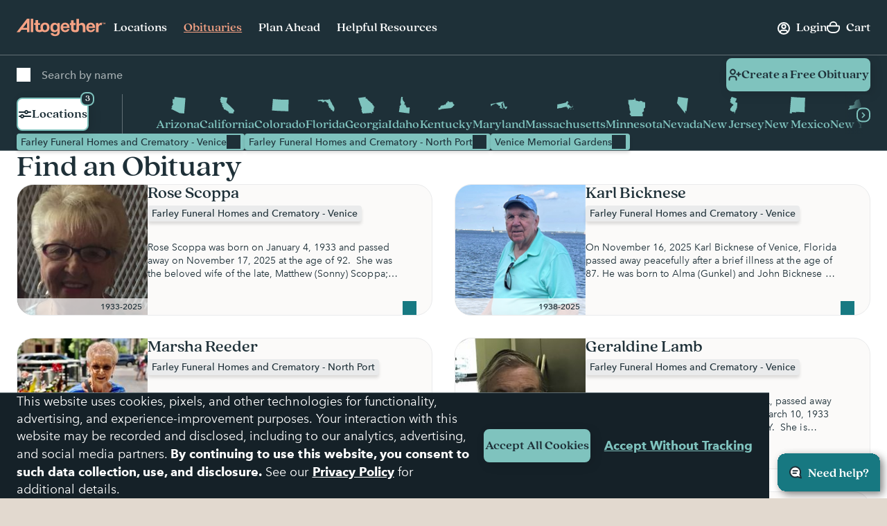

--- FILE ---
content_type: text/html; charset=utf-8
request_url: https://www.google.com/recaptcha/api2/anchor?ar=1&k=6LehRy4pAAAAAAfiQZpSFwEE85TC7rOBS8KZZI_j&co=aHR0cHM6Ly93d3cuYWx0b2dldGhlcmZ1bmVyYWwuY29tOjQ0Mw..&hl=en&v=TkacYOdEJbdB_JjX802TMer9&size=invisible&anchor-ms=20000&execute-ms=15000&cb=f6a3vcokzx2
body_size: 45801
content:
<!DOCTYPE HTML><html dir="ltr" lang="en"><head><meta http-equiv="Content-Type" content="text/html; charset=UTF-8">
<meta http-equiv="X-UA-Compatible" content="IE=edge">
<title>reCAPTCHA</title>
<style type="text/css">
/* cyrillic-ext */
@font-face {
  font-family: 'Roboto';
  font-style: normal;
  font-weight: 400;
  src: url(//fonts.gstatic.com/s/roboto/v18/KFOmCnqEu92Fr1Mu72xKKTU1Kvnz.woff2) format('woff2');
  unicode-range: U+0460-052F, U+1C80-1C8A, U+20B4, U+2DE0-2DFF, U+A640-A69F, U+FE2E-FE2F;
}
/* cyrillic */
@font-face {
  font-family: 'Roboto';
  font-style: normal;
  font-weight: 400;
  src: url(//fonts.gstatic.com/s/roboto/v18/KFOmCnqEu92Fr1Mu5mxKKTU1Kvnz.woff2) format('woff2');
  unicode-range: U+0301, U+0400-045F, U+0490-0491, U+04B0-04B1, U+2116;
}
/* greek-ext */
@font-face {
  font-family: 'Roboto';
  font-style: normal;
  font-weight: 400;
  src: url(//fonts.gstatic.com/s/roboto/v18/KFOmCnqEu92Fr1Mu7mxKKTU1Kvnz.woff2) format('woff2');
  unicode-range: U+1F00-1FFF;
}
/* greek */
@font-face {
  font-family: 'Roboto';
  font-style: normal;
  font-weight: 400;
  src: url(//fonts.gstatic.com/s/roboto/v18/KFOmCnqEu92Fr1Mu4WxKKTU1Kvnz.woff2) format('woff2');
  unicode-range: U+0370-0377, U+037A-037F, U+0384-038A, U+038C, U+038E-03A1, U+03A3-03FF;
}
/* vietnamese */
@font-face {
  font-family: 'Roboto';
  font-style: normal;
  font-weight: 400;
  src: url(//fonts.gstatic.com/s/roboto/v18/KFOmCnqEu92Fr1Mu7WxKKTU1Kvnz.woff2) format('woff2');
  unicode-range: U+0102-0103, U+0110-0111, U+0128-0129, U+0168-0169, U+01A0-01A1, U+01AF-01B0, U+0300-0301, U+0303-0304, U+0308-0309, U+0323, U+0329, U+1EA0-1EF9, U+20AB;
}
/* latin-ext */
@font-face {
  font-family: 'Roboto';
  font-style: normal;
  font-weight: 400;
  src: url(//fonts.gstatic.com/s/roboto/v18/KFOmCnqEu92Fr1Mu7GxKKTU1Kvnz.woff2) format('woff2');
  unicode-range: U+0100-02BA, U+02BD-02C5, U+02C7-02CC, U+02CE-02D7, U+02DD-02FF, U+0304, U+0308, U+0329, U+1D00-1DBF, U+1E00-1E9F, U+1EF2-1EFF, U+2020, U+20A0-20AB, U+20AD-20C0, U+2113, U+2C60-2C7F, U+A720-A7FF;
}
/* latin */
@font-face {
  font-family: 'Roboto';
  font-style: normal;
  font-weight: 400;
  src: url(//fonts.gstatic.com/s/roboto/v18/KFOmCnqEu92Fr1Mu4mxKKTU1Kg.woff2) format('woff2');
  unicode-range: U+0000-00FF, U+0131, U+0152-0153, U+02BB-02BC, U+02C6, U+02DA, U+02DC, U+0304, U+0308, U+0329, U+2000-206F, U+20AC, U+2122, U+2191, U+2193, U+2212, U+2215, U+FEFF, U+FFFD;
}
/* cyrillic-ext */
@font-face {
  font-family: 'Roboto';
  font-style: normal;
  font-weight: 500;
  src: url(//fonts.gstatic.com/s/roboto/v18/KFOlCnqEu92Fr1MmEU9fCRc4AMP6lbBP.woff2) format('woff2');
  unicode-range: U+0460-052F, U+1C80-1C8A, U+20B4, U+2DE0-2DFF, U+A640-A69F, U+FE2E-FE2F;
}
/* cyrillic */
@font-face {
  font-family: 'Roboto';
  font-style: normal;
  font-weight: 500;
  src: url(//fonts.gstatic.com/s/roboto/v18/KFOlCnqEu92Fr1MmEU9fABc4AMP6lbBP.woff2) format('woff2');
  unicode-range: U+0301, U+0400-045F, U+0490-0491, U+04B0-04B1, U+2116;
}
/* greek-ext */
@font-face {
  font-family: 'Roboto';
  font-style: normal;
  font-weight: 500;
  src: url(//fonts.gstatic.com/s/roboto/v18/KFOlCnqEu92Fr1MmEU9fCBc4AMP6lbBP.woff2) format('woff2');
  unicode-range: U+1F00-1FFF;
}
/* greek */
@font-face {
  font-family: 'Roboto';
  font-style: normal;
  font-weight: 500;
  src: url(//fonts.gstatic.com/s/roboto/v18/KFOlCnqEu92Fr1MmEU9fBxc4AMP6lbBP.woff2) format('woff2');
  unicode-range: U+0370-0377, U+037A-037F, U+0384-038A, U+038C, U+038E-03A1, U+03A3-03FF;
}
/* vietnamese */
@font-face {
  font-family: 'Roboto';
  font-style: normal;
  font-weight: 500;
  src: url(//fonts.gstatic.com/s/roboto/v18/KFOlCnqEu92Fr1MmEU9fCxc4AMP6lbBP.woff2) format('woff2');
  unicode-range: U+0102-0103, U+0110-0111, U+0128-0129, U+0168-0169, U+01A0-01A1, U+01AF-01B0, U+0300-0301, U+0303-0304, U+0308-0309, U+0323, U+0329, U+1EA0-1EF9, U+20AB;
}
/* latin-ext */
@font-face {
  font-family: 'Roboto';
  font-style: normal;
  font-weight: 500;
  src: url(//fonts.gstatic.com/s/roboto/v18/KFOlCnqEu92Fr1MmEU9fChc4AMP6lbBP.woff2) format('woff2');
  unicode-range: U+0100-02BA, U+02BD-02C5, U+02C7-02CC, U+02CE-02D7, U+02DD-02FF, U+0304, U+0308, U+0329, U+1D00-1DBF, U+1E00-1E9F, U+1EF2-1EFF, U+2020, U+20A0-20AB, U+20AD-20C0, U+2113, U+2C60-2C7F, U+A720-A7FF;
}
/* latin */
@font-face {
  font-family: 'Roboto';
  font-style: normal;
  font-weight: 500;
  src: url(//fonts.gstatic.com/s/roboto/v18/KFOlCnqEu92Fr1MmEU9fBBc4AMP6lQ.woff2) format('woff2');
  unicode-range: U+0000-00FF, U+0131, U+0152-0153, U+02BB-02BC, U+02C6, U+02DA, U+02DC, U+0304, U+0308, U+0329, U+2000-206F, U+20AC, U+2122, U+2191, U+2193, U+2212, U+2215, U+FEFF, U+FFFD;
}
/* cyrillic-ext */
@font-face {
  font-family: 'Roboto';
  font-style: normal;
  font-weight: 900;
  src: url(//fonts.gstatic.com/s/roboto/v18/KFOlCnqEu92Fr1MmYUtfCRc4AMP6lbBP.woff2) format('woff2');
  unicode-range: U+0460-052F, U+1C80-1C8A, U+20B4, U+2DE0-2DFF, U+A640-A69F, U+FE2E-FE2F;
}
/* cyrillic */
@font-face {
  font-family: 'Roboto';
  font-style: normal;
  font-weight: 900;
  src: url(//fonts.gstatic.com/s/roboto/v18/KFOlCnqEu92Fr1MmYUtfABc4AMP6lbBP.woff2) format('woff2');
  unicode-range: U+0301, U+0400-045F, U+0490-0491, U+04B0-04B1, U+2116;
}
/* greek-ext */
@font-face {
  font-family: 'Roboto';
  font-style: normal;
  font-weight: 900;
  src: url(//fonts.gstatic.com/s/roboto/v18/KFOlCnqEu92Fr1MmYUtfCBc4AMP6lbBP.woff2) format('woff2');
  unicode-range: U+1F00-1FFF;
}
/* greek */
@font-face {
  font-family: 'Roboto';
  font-style: normal;
  font-weight: 900;
  src: url(//fonts.gstatic.com/s/roboto/v18/KFOlCnqEu92Fr1MmYUtfBxc4AMP6lbBP.woff2) format('woff2');
  unicode-range: U+0370-0377, U+037A-037F, U+0384-038A, U+038C, U+038E-03A1, U+03A3-03FF;
}
/* vietnamese */
@font-face {
  font-family: 'Roboto';
  font-style: normal;
  font-weight: 900;
  src: url(//fonts.gstatic.com/s/roboto/v18/KFOlCnqEu92Fr1MmYUtfCxc4AMP6lbBP.woff2) format('woff2');
  unicode-range: U+0102-0103, U+0110-0111, U+0128-0129, U+0168-0169, U+01A0-01A1, U+01AF-01B0, U+0300-0301, U+0303-0304, U+0308-0309, U+0323, U+0329, U+1EA0-1EF9, U+20AB;
}
/* latin-ext */
@font-face {
  font-family: 'Roboto';
  font-style: normal;
  font-weight: 900;
  src: url(//fonts.gstatic.com/s/roboto/v18/KFOlCnqEu92Fr1MmYUtfChc4AMP6lbBP.woff2) format('woff2');
  unicode-range: U+0100-02BA, U+02BD-02C5, U+02C7-02CC, U+02CE-02D7, U+02DD-02FF, U+0304, U+0308, U+0329, U+1D00-1DBF, U+1E00-1E9F, U+1EF2-1EFF, U+2020, U+20A0-20AB, U+20AD-20C0, U+2113, U+2C60-2C7F, U+A720-A7FF;
}
/* latin */
@font-face {
  font-family: 'Roboto';
  font-style: normal;
  font-weight: 900;
  src: url(//fonts.gstatic.com/s/roboto/v18/KFOlCnqEu92Fr1MmYUtfBBc4AMP6lQ.woff2) format('woff2');
  unicode-range: U+0000-00FF, U+0131, U+0152-0153, U+02BB-02BC, U+02C6, U+02DA, U+02DC, U+0304, U+0308, U+0329, U+2000-206F, U+20AC, U+2122, U+2191, U+2193, U+2212, U+2215, U+FEFF, U+FFFD;
}

</style>
<link rel="stylesheet" type="text/css" href="https://www.gstatic.com/recaptcha/releases/TkacYOdEJbdB_JjX802TMer9/styles__ltr.css">
<script nonce="iDHYnfyZVt1TT7w2xlbnDA" type="text/javascript">window['__recaptcha_api'] = 'https://www.google.com/recaptcha/api2/';</script>
<script type="text/javascript" src="https://www.gstatic.com/recaptcha/releases/TkacYOdEJbdB_JjX802TMer9/recaptcha__en.js" nonce="iDHYnfyZVt1TT7w2xlbnDA">
      
    </script></head>
<body><div id="rc-anchor-alert" class="rc-anchor-alert"></div>
<input type="hidden" id="recaptcha-token" value="[base64]">
<script type="text/javascript" nonce="iDHYnfyZVt1TT7w2xlbnDA">
      recaptcha.anchor.Main.init("[\x22ainput\x22,[\x22bgdata\x22,\x22\x22,\[base64]/[base64]/[base64]/[base64]/[base64]/[base64]/[base64]/[base64]/[base64]/[base64]/[base64]/[base64]/[base64]/[base64]/[base64]\\u003d\\u003d\x22,\[base64]\x22,\x22I2BeHsOKMFHCkMKCwoLCvcO0bMKjwo7DhVzDnsKWwqPDvllmw4rCpcKlIsOeOsOIRHRSPMK3YwJLNijCgUFtw6BpIRlwBsOsw5/Dj0LDtUTDmMOpFsOWaMOPwoPCpMK9wrzCpDcAw4l+w60ldWkMwrbDhcKPJ0YCRMONwopRX8K3woPCoy7DhsKmGMKNaMKyY8K/ScKVw75jwqJdw7Yrw74KwosVaTHDoDPCk35mw649w54KGD/CmsKUwrbCvsOyGUDDuQvDtcKRwqjCug5Lw6rDicKcNcKNSMO8wrLDtWNGwonCuAfDlcOMwoTCncKYIMKiMjkBw4DClFxWwpgZwotiK2J9YmPDgMOUwoBRRxJVw7/CqD7DriDDgTQoLkV8GRABwoFQw5fCusOvwqnCj8K7XMOrw4cVwocrwqERwojDpsOZwpzDg8K/LsKZBzUlX1VuT8OUw4tRw6MiwrMkwqDCgzQafFJbQ8KbD8KmREzCjMOofn50wrDCr8OXwqLCrUXDhWfCjMOvwovCtMKRw7cvwp3DmcOQw4rCvjhoKMKewqXDo8K/[base64]/CpzvDg3ddFFhpR8O9asObw4JNA3XCqzloF8KyeihEwqs5w4LDqsKoHcKuwqzCosKlw61iw6h9AcKCJ1vDmcOcQcObw6DDnxnCs8OBwqMyPcObCjrCqcOvPmheKcOyw6rCoALDncOUJ3o8wpfDrnjCq8OYwoLDn8OrcTbDmcKzwrDCkk/[base64]/FEDCmsKsZsK0Oh48G8KhbDIcLsK9ZcK/E04SV8KAw7zDvMKVFMK4ZQI/[base64]/CsMOzw7ska8OEwp4yw7TCqBxIwowyw4dDwqxhbQXCnxZ5w5RJTcOvZsOlTcOVw5ZYOMKqZcKBw7jCoMO8Q8Ktw4XCk04yNHjClFrDrSDCosKjwoV8wrMgwrUwEMOnwq56w4RPJUPCvcOIwovCk8KxwrLDvcO9wofDvzfCn8K1w4N5w600wrTDhUfCoS/Cph4iQMOUw7NNw4/DuhjDuVzDgDEvdRzDpl/Dm0w/w6Uyc3jCmsOew53Dl8O5wp1DDMOQG8OoJ8OGWMK4wqMIw7UbNMO+w5krwo/DqkxCfcObYcOnBsKoOivCmMKEATfCjcKFwqvCg37CgFAAU8OewqTCnREyfltJwobCnsO6wrsMw5M0wojCmBsYw6jDu8KmwrcoESnDvsKYFXtFDVLDjsK3w7A/[base64]/DhiQyH0g5ZnY1w75gwrXCpjXDiBzDp3E7w6p6FjRVMBnDnsO/G8Oyw7gQMgdaORLDksK6ZW9EQB4SXMKKZsKQM3FKc1bDtcOcT8KsLB9gQQRwdHIGwpXDuyp/EMOuwpPDsiHCiCoHw7IlwrxJQEkbwrvCmX7CvQ3DmMKrw7Mdw5IoWMKEwqoNw6DDosKeFFLChcOCasOjasKkwrXDn8Kzw5bCnjjDoTgUDxnCvxx0GG/CvsO+w5Apw4/DlMKxwpvDngkmwrATOEbDkjYiwpnCuAfDhV17wofDqELDkzrChMK9w6Q4AsOaBsK6w5XDocKabU0sw6fDnMO8ABQQW8O5ZT/DvxQyw53Dn0pkRcOLwohCMh/Dp0JFw7jDusOpwrstwp5EworDvcOWwp1mImPCjTFMwrpBw5jCh8O1eMKbw7fDsMKOJSpow7oeEsKIEDTDlk5PXXjCmcKPVkvDmcKvw5zDpRVmwpDCisOtwpgCw6XCtMOZw73CtsKrCcKYV2J9YsO3wooFYXLClsOewrvCmm/DncO+w7PCgcKyTmNyazzCtBLCoMKvJX7DlgLDgSDDpsOvw594wr5ew4zCvsKNwoLCocKNckbDtsKmw651KSoMwq8QEcOqMcKmBsKIwqBBwpnDocOvw4RlS8KUwq/[base64]/DngXDg8Ksw5PDoMOKwrk7NsOpwpbCj8KISMOCwo84wqHDhsK0wozCu8KkExcdwrZvflrDpVzClljClTvDuGbDlMOeBCwrw6LCoFTDtVgNQ1LClMOqP8Otwq/CrMKXCMOUw6/Di8OIw5NTXmYUaXISZQAcw5nDvsKewpnDr3MgeF8XwpLCvi91X8OOUkR+aMOZOHsdfQLCpMOZwoghMGzDqE7Dl1PCqcOUV8ODw78XdsOrw5nDvEfCqgfCvQXDj8KICmMQwrp6wozCl0PDlCcnw61TbgA/eMKyDMOtw4rDvcODXEfDnMKUWcOHwrwmRcKTw6YMw5bDjAUtXcKjXi1rVcOuwqNcw4nCpgXCvk4hB2vDiMKzwrEvwq/[base64]/CpCXDlSdcw7bDocKyOsKkP28UwolVwrjCpRYQYBQCIXYJwprChsKFNMOVwrPClcK7Lh8sEBZHMF/DiA/[base64]/DhTYSwqEUw6EVHMOgwo7DgVgQFmRsw6MCHi0cwrLCoGM0wqwBw60qwrB4C8Kda1waw43DmljCv8ORw6TCq8OBw5BWKTDDtV8/w7/DpsOXw44Hw5kzw5fDhU3Dv2fCu8OZYMKnwqkzYEJVfcOBQ8KsayxPX30cU8KUE8OHcMO5w4dEKj9xwovCi8ODTMOxJcOjw43CqMOmw6PDj0/ClWlcbMOyAcO8G8OdPsKBWMKow58gwpxqwpTDmcOzWjhVI8Klw7/[base64]/DsDbDuHEhw77CoMOzZSwCdsOYw6PDkkQjw4kBJMO1w5HCqMKkwozCsWLCoVZtQm0ZdMK5BMKaQMOAZMKIwqE/[base64]/CkMKnw5TDk8K6w7jDv1DDh8KOPkvCscORw5jDjcKFwoIZDFlEw61HO8K9w4pIw4ELAsK7ADDDhcK/w7DDjMOrwqvDkxdSw6Q9M8OKw5jDoG/DgcOvHcO5w5Ffwp4pw4dbwp1URlHDlmoaw4YwTMO1w4FhD8KjYcOEbz5/w4TDuCDCtn/CrVDDn07CmUzDpwM2aBfDnXfDlHwYVcKtwphQwo5ZwqViwrtSw45zOsOQARTDqWNYJMK0w6UNXQRDwqxXF8Kew5Rxw5XCqsOhwqtdMcOgwok7PsKlwo/Dr8Kuw6jChXBJwpbCqDoeJMKYJsKBGcK5w61swrUlw5tVUFfCq8O6Jl/CqcO1An1Ew7bDpxIYXAHDm8Oaw55cw6kiThMsc8OawqXCi3jDpsOZNcKVXMOCFcOJW3HCvcO2w4zDuSp+w6vDoMKGwoLDpDxAwqjCssKcwqBCw65hw7/DoWUDP2DCscO4QsOIw4JFw57Dmi/CqwwHw7hQwp3CjR/[base64]/CvsKrUMK0wpTDksOZw7MSFjd4w7BrMcKwwrTCv0/CusKEw7IQwqTCgMK2wpHCgidCw5HDviNAYcOqNwFfwrbDicOkwrfDpDdZIsOfK8OLw6B+UMOcOClvwqMZSsO/w7B6w5o6w5XCpkc+w6/Cg8Klw5DCm8OOckIqAcOlLj/Di0DDqy1rwrzCg8KJwqnDmT/Dk8OkPA3DnsKwwpjCv8O6KiHCiVnDnXEawqPCjcKdfcKQUcKjw7FZworDrsOGwo0nw7nCpcORw4LCszzCrkF1QsOqwpsTLG3CqMKzw47ChsKuwobDm0rDq8O9w6TCsk3Dj8Omw6/Cn8Kfw4FyUyNyM8OJwpokwpNmDMOGBRMcXsKwCUrDpsKzJcKpw7HDgRXCgEclGkMsw7jDiDMKBk3CiMKJbT3DtsOQwop/AXvDuTHDrcO8wosTwqbDmsKJaTnDn8KDw5sMUMORwr3DtMK/[base64]/w7ECPTV8wonDoMOow5ZHTm1gw6vDlSLDo8O4dcKEw4TCjF1Sw5Rzw74Aw7jCtcK/[base64]/w4oZwqPDmgZ7csKvw5/[base64]/GMKCw7fCvTzDuh/Cu8KmwrDCvVB1eCZ1wr9Qw4zClVvDmFzCgTVTw6jCi3HDrFzCpTLDjcObw6Edw6t1C2LDosKowpcYw7MBH8Kow6LCucOjwrbCojFnwpnClsO/I8OSwqjDl8Orw4xHw7bCt8Opw6hYwoXDrcO3w5tcw6HCt1Q/woHCuMKuw6hzw7ohw5VdcMOidxrCjWvDqcKww5sAwpHCtMKqZmHDvsOhwrHCsEY7BsOAw5ouwq/[base64]/Ct0vDnsK/wr4aNTk0wpEMEsKQw77CqWrDhg/CuRbCq8Kkw5twwo/[base64]/CnB/CoTt/w4zDscKgZsOKw7bDjg/[base64]/Cq8OkXcOzw4DDv8O7d2XDq0Zow7TDpsKWAwjCj8Ouw4DDvF/Cl8OHcsKnDsOtUcKswpzCicOeOMKXw5djw5QbAMOqw51SwpQnYlI3wol/w5bDp8KMwrZuw5/Cs8Okwo1kw7TDr1PDt8OXwrTDjWgEYcKTwqfDsl1Gwpx+d8O5w4kDB8KpBRdcw5wjTsO8OC0Bw7I3w6duwqxdMS9eDhPDkcOdWgnCkBMzw5fDjMKQw6vCq2HDsnzCpMKcw4Mgwp3DgWtoXcOvw5oIw6PCvx/DuCHDjsONw4rCiSTCs8Onw5nDiTfDkcOfwp3Cu8Kmwp/DiXoCX8Okw4Qrw53CnMOhQXfCjsKWSnLDkh/DhQIOwo/DqxLDkHPDscOUMkDCj8KTw5NbUMKqOzQpF1PDuAgowoJdUzHDpkLDusOww4IqwpgewqVnGsO+wolnMsO7wr8hbjAew7rDjMOHK8ONaj86wo52QcKowrBnJhVjw5vDgMORw5sxEWTChcOBR8OmwpXCgMKsw4vDkT7CrsK3GCfDlGLCh3HCnxx0K8KfwojCpjDCmicXXT/DrxQqw5LDl8OTIn0Uw45TwolswrjDocOyw5YhwqUKwoPDicK+L8OcBsK/[base64]/w6bDnhhIw63DnMO4NcOZamsaw63CqEEcwrlwbMOKwoXDqlnCucKXwrtjMcOfw5PCshTDgSDDpMOGLiZJwoAXKUtJRcK5wrd7QDnCgsODw5kdw7DDhMOxLS8ww6tRw57CocOPaQR2K8Krenw5wqAzwpjDgU4fKMOXw7kwJTIDPHofDwFMwrY3PMOkbMO/[base64]/c8KGwrjCsW8xwrB8AHnDuH7DjgI+wq94dhXCsDUcwqkUw4lCPsKqXFJuw7UVWsO+F1QHw7c3wrfCjElJw6ZSw48zw5/[base64]/bW1tZVbDgsOBTyLCoGXDox1yYCd4wprDkT7DqFdVwq/DuB8TwrIZwrEQLsOxwphFPUnDgcKlw4BjRS4tLcO7w4fCsH9aKmvCiUzCtMORw7xXw7LDhmjDu8Ozb8KUwqHCgMO+wqIHwph0w5XDusOowptUwoNWwqDChsOCHsOeOsKrZmNOdMO7w6LDqsOjDsKcw4bDklfDqMKWEw/[base64]/DvcOTGydrewsswofCpgvClWnDlcOTRhgPOsKKJMOWwp5zAMO3w4rCuBfCizzCiCvDmnF4w4M3MXNsw7zCssOqQTTDmsODw4vCl1V1wrEGw4fDlw7CoMK+UcKRwrDDm8K3w5/Cn1nCgcOowqBpNXvDucK6wrDDsBpqw5R3BxzDuSZoYsOFw7fDk1F2w6RuK3/Co8Kjb0RGbGYow5/CucKrdXvDpCFRwpgMw5/DgsOgbcKMLMKaw4IQw4V9LsKlwprDrMK9by7CsUvDjTU2wqrCvRQFEMO9YixLeWZewoXDv8KFemx0eDrCtsK3wqQXw5XCjMOBQcOZSsKIw7DClwxtNkbDowo/wowWw5bDu8OGWBB/wpLCkWtZw6TCicOCSMOqVcKrWB9vw57CkjfCj3vDrXFse8KXw65KVwIJwpNwfjDCvCs+ccKpwobCqBtlw6vCtj7CrcOrwp3DqhDDu8KCEMKFwqjCvQDDqsO2wrXCiE7ClT9cwrYZwpIOMnfCtsO4w73DlsOGfMO7QwTCvMOWNjoRw5cmYGjDoifDhwobHsOfNEHCt3/[base64]/CoTvDnMKcwp5DOmNCCinDp8ObPsK/[base64]/w5Fifw0+ZMOeUyQ4woduB8OXw5/CucOXwpNIw7HDoDAzwplXw4J3fhoaDcOtCUDDgXbCksOTwoVVw552wo5MfG9YH8K4IgjCiMKLMcOVBk1VHi7DkXV7wpjDqVh7JMKVw4ZrwpJmw68Lw5BrV0c7A8OVDsOFw516w6Bfw5TDqsKhNsKowo8EBDURbsKrwqN4BC4wdzgXw4/DgcO1M8KSIcOLPgPClSzCl8OrL8KzamRRw7TDksOwacOywrQoM8KAM3XDq8Kdw4HCtjrCmTZKwrzCkcKLw5Z5eQwsG8KoDy/CpAHCtlM/[base64]/w7vCkcORw5U3fHVhfsOJVgDCnMOvLToFwqcawonDjcO+w6XCn8O3wpfCohFRw7/CpsKbwrBfwrjDjih8wrnDqMKHw6V+wrUoLcK5E8KVw6/DpWZYbzU9wr7CmMKmwpXCkH/DpUvDmwDCsmXCqT3DrXc2wpYjWQPCq8KqwobCqMKkwp5uMSPCkcK+w53DthpaBsKuw5DCnQhQwqFVCFEswrB1DUDDv1cdw54NKlxdwoLDhVQrwr0bE8KqbkTDonzCvcOIw7/DlsKYfsKywow2wrjCvMKWw6tjK8Otwo7CgcKXGMKTWh7DnsO4AgDDhBR/[base64]/[base64]/[base64]/Cik7DjMO0IHvCljMSfkJ/VsK9WWzCtMOnw41nwoYgw75kBcK/[base64]/DrGTCgcOmGVzCiBwJPR3CtTEVw6zDm8OMXTXDhzA5w4HCrcKqw6jCkcKZa2VoVgsNG8KrwqN/[base64]/WMOSNcOmFMOzCh1NF8KCbcOSwqYNwp3Dsnl1azPCkwAQEMKiGXpXJwYLH0shWA3DpnXClTbDsgxaw6Ugw4UodcKILHwLBsKJw7HCo8Ozw5nCnGpWw4tGScOqc8KfExfDngtZw65NcF/DrhzDgMORw7TCtQlVZS/CgAUYcsO7woh1CT5ed2t0WEBqbSvCtyvDlcK3TBHCk1DDhTXDsDDDvDfCmjLCqjfDnsOeL8KaA3vDgsOFXhUOHxRvVzPChkMISghlbsKBw5bDp8KVZ8OKUsOzM8KIJjkKe3l0w4vChcONNUJiwo/DolrCvMK+w6DDuFnCp38aw44ZwokFM8OrwrrDmm8PwqjDkWXCgMKuM8Ouw6gLDcKrbARIJsKCw4hEwpvDiQvDmMOlw5HDocKKwqwRw63Cn1DDrMKcOsKow7LCocO9wrbCjknCjHNpcU/CnHskwrYIw6fDvzPDksKfw7jDiRM6H8KDw77DisKsD8OZwqZDw5XDrMKQw7/DhMOGwqLDv8OOMhN7YTknw5dIKMKgCMKxQk5+ZidYw6LDgsKKwpp+wr7DqWwGwpMWwq3CkgbCpC1ewqXDqQ7DncKifwp9ZB/[base64]/DgG5PwpRVwoheYyzCjsOPw7bCm8KyUjPClFjCsMKONcOewqtJeXHDrX/Do3ABEcOnw4ttV8KXGzXCmXrDkhtVwrBqFBHCjsKBwrAvwr/CkGPCiW91GV5MHsK0BjEmw6M4acOmwplxw4BEVhUlw7Ilw6zDvMOsLcOxw6vCvhDDqEsURFjDnsKTKi5fw6zCsiLCv8KUwpoIeAzDhcO1OjLCmsOTI14xW8K2d8Oaw45GVlPDr8Olw43DuynCi8OQYMKbScKmfcO/ZA0IIMKywoDDon0owoUpJFfDihrDrDjCrcONEiw2w4XDkcOOwpLCkcO/w78Wwp8tw50/wqcywrtHw53Du8Kzw4NcwoVJa2PCs8Kowp9Fw7Bfw519YsOMGcK0wrvCpMKLw6BlcU/DgsKtw4fChWbCiMKMw7zCpMKUwqkIacKTe8OxT8OpVMKcwqM0YsO4KwMaw7DCmwpjw711wqDDpjrDhsKWAMOcRmTCt8Kdw7HClixQwoVkLVogwpcBR8K+JMOLw6RDCTtUw5lsOAbChW1sfMOZTCNqccKiw4fCtwdJe8KoVcKAf8K5AxHDkn/ChMOwwoPCgcKswo/DvcO8R8Kawqs+TsKjwqwVwp7CiQM3wpltw67DrSTDrigBQcKXOsOga3pew5IpO8ObFsOeKh1LAi3DgSXDqhfClQHDlsK/[base64]/OMOwBjI6w4zCg09Fw77DoMOHwrLCoUYqeT3Cr8Ktw4ZQDXhVHcKMFARdwpxwwph4UlnDpsOzL8OSwopXw4twwpc1w41Kwrglw4PDplDDlksRAsOSJ0M0acOgAMOMKzfCoR4Od211fyITB8KswrFRw4wYwrnDpsOgPcKLDsOpw5jCpcO4akbDoMOFw6fCjiYHwp0sw4/[base64]/w5onfcORHsK9XsKew7XDp8O9KMO1KSrCuj0sw5J0w5DDgsO1GcOIH8OTOMO7N1sAWwHCkT3CmcK9JTtZw7UBw4jDk0FfORPCljFmesOPI8Odw7/DnMOjwqvCuiLCr3zDuWtQw6LDtRnCosKvw57DuV7DlcKqw4RHw7h0w6sKw4EcDAjClzHDun8Ow7/ChC9cGsKfwoY+wpBFLcKvw7jDlsOqDcKxwpDDmj7ClzbCvg/DnsKhCSMuwrtTTGUOwpLDl1g7Bi/Cs8KYE8KiG1LDjMOxFMOoWsKDXHjDjTrCp8OdWlYvUMKKbcKdwq/DjG/DpEsGwrrDk8OqZsO/w4zCslrDlsOIw4DDi8KQPcOpwp3DvgFSw6VvLsOxw7jDiWAxTlnDnyJdwq7DncKteMO4wo/DhMKYN8Kqw4lyYcOvKsKUAcKuGEocwpV7wpdFwogCwpXDnDdVwrYeFzzCj1E5w5zDq8OLFicpb3kpWj3DlcKjwqzDvzVGw6I9EA9WP2M4wp0ESFACPEMXIA/CjXRhw7/[base64]/CMOjw5pPRsKkwr9gR8OiwqwrWMKsJMO/LsKmCcOPWcKoJGvClMK8w6ZtwpXDuyHChE/[base64]/DtXvDlRxGUkkHDcKXD8OuS8OnwqQ+woQvEyfDg0I3w6t7KVrDu8OiwpRkXcKnwpAAXkVJwppWw5s2EcO/WQzDmkkUa8OvJh0OdsKCwoAOwp/DrMO/SgbDtynDszXCvcONEwXCnsOww4fDslHChsO3wrrCtUwLw5vCpMOeYhF6wpJvw64dBUzDuhhMYsOAwrA+w4zDnx1Ew5AGccOjE8KgwqTCrMOCw6LCsWl/wrRdwpvDk8Osw5jDqz3DhMO+T8KDwprCjRQXK200OgnCqcKLw583w7ZbwqoZIcKCPsKzwqDDjSPCrisFw5hUE0bDh8KEwrRCdmFsHcKTw5E8YcOEQmFaw7wkwq9UKQTDmcOlw6/[base64]/F8OmcsO9A8KBw7LCjzQxworCvcKvO8OAw6kSJ8KgcxJpU1RUwr03wplSI8ONEXTDjVgVd8OtwpzDl8Ktw4Z8BybDgsKsRUgSdMK/woTDtMO0w53DrsOLwqPDh8Ozw4PDh3hNZ8KYwq0VRn8DwqbDsVjDpcOgw5bDusO9acO3wrjDtsKfwqPCiERKw4cyNcO7wqd6wpRvw7PDnsOZHmXCoVXCrSp5wrwrOcOQw5HDjMKkf8Khw7HCg8KGw7xtTi3DgsKewonCtMKXT17DpHl/wq3DiBUOw63Dl1nCiFF2VHpHA8OLAEc5UlzDiH7DrMOOwqDCkMO6UU/CimrCtSw4AAzCqMO6w493w6kAwohHwqZ4bjvDlyXDiMOaAsKOesO3Z2MswpnCrio6w4fDtynCu8ObEsK/[base64]/DgSV+w7TCjcOkYErCssOCU8Kpw7ZZZsOmwrpYw4hgwp3CnMO7wpEofTrChsODCFUcwqnCqi56AcOdNQ7DgVAeX03DusKLcFrCp8Kdw7ZQwrfCgsK/[base64]/[base64]/Cm8Kpw5fDoMOCwrrCscKgZsORAcO4W8Okw5pOwpdyw4Jrw7bCm8O/w4MvXcKGHmzCoQrDiAfDksKzwpzCvmvCkMKpeyleVjjDuR/CkMOtQcKWe3PCncKYPnMNfsOYbX7CiMOrMMOHw4VvZG4/w4bDt8KIwq3DoFgAwozDkcKLLsKGJsOjbmDDk0VScX3Dq2rCqA3DuiwXwrBrD8OWw55ZLMO/bcKwHMOHwrpTAwrDt8KFw4hnNMOEwoRJwpPCoCZOw5nDpCwXVFViIlnCpcK4w614wofDqMOqw71gw6LCtnc0w78kV8K/[base64]/Cv8O3IE18w5Bywp/ClcKMwp1MOsKDw6tBwpfCsMO9UsKVJMO/w5ZOPRnCoMOWw6xnOiXDmmrCtxcbw4fCr0ApwozCmsOdbMKsJgYyw5rDisKsJ3TDgcKhAGXDlkDCsDHDqTgNXMOOPsKUT8Oaw5VLw64XwqDDr8OIwqnClxjCosODwpg/w7bDqF7DtVJicT86BzbCvcOawoMkIcOYwoYTwoA2wptBU8Kbw67CgsOFRR5VD8Orwrpew7bCjQpOEsOoRW3CscOPNMKgUcKCw4xFwpVOAcKGNcOnTsOpw6/Cl8KHw7HCrMOSKQ/DncOmwrQaw6TDsgpGw79ew6jDqxsAwo3Cvz5WwozDv8K5Jw44NsKCw7RiF2rDrm/[base64]/woQuXMOLw6hcIBRWwqlvdsKGwq1kw4dVw5nChUViA8Otwo8iw70Rw4fChMOIwpXDnMOWYMKGejE7w6hvScOowqDCoSjCq8KywoLCgcKSDA3DqCPCo8KOasOoJkk7LUcbw77DucOOwrklw5Biw5Bkw5hqcnh/R0sJwo/[base64]/w7JXwo7CpsO0EmRcasOEwrLDtcKxecO1w55nwoIDw4VHEcOGw4HCjsO3w6TCgcOpwqsACcO1LUDCvitmwpkbw6FHO8KtcD1eIA7CrsK5YwdzPDFkwqIlwrrCvn3CskdlwrAcH8OUWMOIw4VJQcO+GGRdwq/Dg8Kua8Onwo3CuWVwPcOVw6TClMOpBnbDp8O1R8O+w6HDk8K0FsKKccKBw5jDnXcRw64RwrbDo0RmXsKGQRVrw6vCvCbCpsONYMOKQsO8wo3Cq8OUUsKxwoDDg8Opwq9se0MSwpjCmcK3wrpoecKFb8K9wrgEScOuwqQJw6/[base64]/DmRvDr8Okw73Cj8KUaVDCjUzDm8O6ZcOow5zCujRXw5MfEsKLbiFeWsOMw7QiworDoWFWaMKoDRhJwpjDuMK6wrXCr8O2w4PCosKrw5E7EcK4w5Mpwr/CqcKSPUIMwoHCmsKdwrnDuMK/RsKIw7A3K1dtw5kVwrlbJ298w7ojAcKJw7sCITXDnitnYGnCmMKYw6jDhMK2w4FFbnDCvBLDqTrDm8ObcTTCkBvCmsKrw5VAwq/DpMKER8Kfwo4/By19wofDl8KPJBhlOcKAfsOqBxLCl8OHwoRjE8O+ATMMw67CucODQcOGw6/CvELCvXUrSigtIFHDjcKxwpLCs1sHZcOiHMKOw7XDr8OUHsOHw7Y6OMOQwrcgwqBuwrnCuMKvN8K/[base64]/CpsOAEXVww5NaOFV4GcO3b8ObecKuw6tdwqFmHgsvw6PDhHd1wqItw43Ckj8Cw5HCssOawrjCqg57awRaUDrCmMKIAVkEwqhTDsOCw7xPC8Ora8KQwrPDmC3DqMKSw73CswAqwrTCowrDjcKIYMKnwobCr050wphQDMOBwpZ6PWXDunh9d8KVwp3DusOKwo/DtQ5zw7slAzjCulPCvDDCgsOuPA8vw6LDtMOEw7zCosK1wqnCiMONKwnCvsKBw7XDpHhPwpXCkH/DjcOCfsKfw7jCrsKsfT3Dk0fCvcKwKMKawqHDtnQhwqHCpMO4w70oCcKZBhzClsK2dABQw7rCt0VdW8Kbw4JeaMKUwqVzwr0dwpU5wrgfLsO/w67CgsKMwrzDvcKkKljDn2bDjH/CjBRLwrXCpgQnI8Ksw5Z9f8KGLjljIABNLMOSwpfDh8Kew5zCmMKqcsO9OWB7E8KoZl0/[base64]/ZWnCkgrCr8KswqlgRjnCoMKYcUcBDxPDvMOfwoJrwpHDvsOjw6vDrcO+wq3CuB3CnEkrX35Iw7TCrsO4Cy/[base64]/CucOVwpbDmBDDixYRW8KwawXDlXjDqcOfw6EcPsObTztlTMKbw47Dgg7DssKdHsOpw7bDssKewpweXTLCt1HDvCIHw7NbwrDCk8O+w63CvcKTw7fDpwUsGMK1YHoxb0XDvmUnwoDCpQ/CrlTCg8O9wqlsw6c3MsKdccObQsK9wql4QgvDlsOww4VKGcOTdhnCqsKawo/[base64]/DtMO0wqrCoU0sDsOpVsKxdTtiZW3CowsDw7/DiMKsworDhsOCwpHDgsOvw6powrXDgjFxwrsIF0VCQ8Ksw6PDog7CvhnCoQtpw4PCjMOxKxvChQJjKGTCkEXDpFcIwo0zw4jDucKXw6vDi3/DosKRw5rCkMO4w7dmF8OCE8ObLTNqL10EXcKLw5h/[base64]/CnsKYIcKbw6I7ZMKZDcKbY8OBRU9TBsOyJ0BwEDrClRTDgyFNB8Olw7HDjsOcw4M8Nl7Dq3I7wo7Dmj/Cv3xVwqLDvsKmGCHDpW/DssOkJE/[base64]/RSlmcMOCHcKhR8KgZUg9wpLCmFvDu8KLb8Ktw4rDpsKww7BuF8K7wpPCsnvCscKHwqLDrBBPwrkDw73CgsKmw6PDi3jDlQA+wqrCn8KEw4AgwoTDrRU2woHCjVYYBMKybsOPwph9w79Vw5PCt8OPPwdfwq9Kw7LCuD3DjVbDqkTCg2gqw6FaU8KbQ0/DuBwAVVMRW8KkwpPCnkFJw7rCvcOHwpbDuQZBN1Fpw5HDpGDCggZlW1lyQMKxw5tHfMO6wrnChiMAbMOswqrCrcKldMOsBMOKwqRsQsOEODs/Y8O9w73CucKrwq5Yw5ULY13CiDzCpcKgw4PDrMKlJhx4eUEvClfDrUvCiT3DvClDwpTCpEzClA/Dh8K9w7Mdwp4AH0dlDsOXw5TDsyNTwpXCpj1Qwq/Dp04Jw74Xw5FuwqglwrLCvcKeBcOvwpceSVpjw5PDrlfCjcKWE1lvworCnhQVEcKjOzh6OEVdFsO5woXDoMKFOcKLw4bCnzXDq1/CkzAQw7nCiQ7Du0PDqcOKdnUlwovDgUfDnyLDp8OxVgwQJcKXw6oJcEnDmsKRw77CvcK4ScKxwoBlaC0EbR3CthHCrcOnEMOOfmPCtU9MccKJwrJIw6ZgwoTCh8OowpDChsKqAsOdPC7DuMOBwp/[base64]/CqsKuwocfw6xmw7TCp09iwql4wpXCr0PCjsK9w4vDuMOEPcOQw7hAGC9jwrXCisO7w6Y2w5HCkMKgHzfDuC/DrVDDmsOkasODw6tkw41fwqJZw4Qfw4k7w4PDosKwUcObwpfChsKYZcKwRcKHAMKYLcOTwpLClDY6wr02wrkGwr7CkUnDj1/[base64]/FzbDvFzCrcO/[base64]/[base64]/CoMOvwrrCocOuwo0od8KxVkXCmXDDgsO/wqhsFcOlAXXCtyXDpsO2w5vCkMKtBTrCl8KjPg/[base64]/C1/[base64]/Csn/Dnnk/QRY9DDJTw6TDozddEyh7K8KWw74BwrrDlMOfQ8Olwp9/BMKrQcKWIgRDw6/DulDDv8KxwpLDmSnDu1DDqTgGaCMmagApdMK/wrtow41fLToXwqDCrTlJwq3CiXtwwrMCIBbCtksMw7TCv8Klw6taPHnCjG7DlMKDCcO2wo/DgWEkG8K4wrvCsMOxLm4uwpTCrsOXfcKVwo7Dii/[base64]/DtAIJPsK3Eh3CkHzCvW4xwoLChsKCahVhw6XClzPCmMO9P8KJw5YxwoEYw4otD8OnO8KMw5PDsMKeNgt0w4rDpMKqw6VWW8OLw6bDgUfCjsKFw4YSw6/Cu8KjwqHCn8O/w5XCgcK7wpRRw7zCrsK8ZWYKEsKwwrXDgsKxw58TKWYAwotcH0XDpC7CucOmw7DDscOwd8KHR1DDvzEFw4ktwq59w5jDkGHCs8KieRLDmR/CvMKEwpvCvEfDh0XCq8OFwoRKLhXCkW0rwpRbw7J6w5BNKsOWCT5aw6XDnsOQw6PCshHCgwfCun7CsmDCpjl4fcOJJXNIJcKOwobDpTJ/w4PCqQ/[base64]/dRfCtWMYwpEafQIPwooCw6fDjMOJwrbDiMK4w4w2woF7PEbDucKGwonCpz/[base64]/wprCjsOxKlLChk5qwo0Yw4wlPMKAWm0uSMOrO2/DkERowp4Kw4nDhMOGbMK9GsO+wr97w5fCtsKiR8KGX8KpUcKJbEdgwr7CisKDDS/DokHCpsKldkIPWDAbJS/DmMOhH8ONw70JTcKlw48bRFLCrX7DsF7CnyPCuMOsD0/DpcO1EcKdw6orRMKsAi7CtcKEaSI4XcKkMC5tw7p7WcKCICjDmsOpwqHCvRNyQMOLXA01woUbw6zDlcO9C8KhfMOaw6dewprDhcKYw6vDmUYbBcKqwpJEwqTCtGYkw5zDtwrCtcKEwog5wp/DgyvCrztnwoVrT8Kqwq/CtkPDiMK/wqfDt8OewqolC8OFw5YwMcKndsKDWcKKwoXDl3Vnw6N4Nk8nK3k3QR/DtsKTFjrDjcOaZMK0w7zCpDrDusK2bA0FVsO7XR0vVMOKGDHDkw0tPcKjw4nDscOsb13DgDXCo8OSw5vCgMO0TMKKwpDDuQrCmsK2wr59woMoTgbDpghGwo5jwqYdfVxXw6fCicKzPcOsbHjDonkzwo/DpcOrw5zDgmMbw6LDh8KIBMKIbRRHcwPCtQ\\u003d\\u003d\x22],null,[\x22conf\x22,null,\x226LehRy4pAAAAAAfiQZpSFwEE85TC7rOBS8KZZI_j\x22,0,null,null,null,1,[21,125,63,73,95,87,41,43,42,83,102,105,109,121],[7668936,779],0,null,null,null,null,0,null,0,null,700,1,null,0,\[base64]/tzcYADoGZWF6dTZkEg4Iiv2INxgAOgVNZklJNBoZCAMSFR0U8JfjNw7/vqUGGcSdCRmc4owCGQ\\u003d\\u003d\x22,0,0,null,null,1,null,0,0],\x22https://www.altogetherfuneral.com:443\x22,null,[3,1,1],null,null,null,1,3600,[\x22https://www.google.com/intl/en/policies/privacy/\x22,\x22https://www.google.com/intl/en/policies/terms/\x22],\x22QEQrloxIBij+J7fJ6dDXuxayoIVd1TSnT+MDSFD0KQw\\u003d\x22,1,0,null,1,1764116668298,0,0,[178],null,[213,159,240,32,92],\x22RC-dZGRHkA_O2Upig\x22,null,null,null,null,null,\x220dAFcWeA4u9DIl6YvZJCQhr61lYFePvDGTk9wMPHknE6WuOLXftfu6lkd19jBGFqCqyUChorIZhOmIDzhxkqv3NfywbeDV70mGvA\x22,1764199468273]");
    </script></body></html>

--- FILE ---
content_type: text/css
request_url: https://tags.srv.stackadapt.com/sa.css
body_size: -11
content:
:root {
    --sa-uid: '0-420653a8-9c90-5d90-7edf-b035d4146848';
}

--- FILE ---
content_type: application/javascript; charset=UTF-8
request_url: https://dev.visualwebsiteoptimizer.com/j.php?a=966383&u=https%3A%2F%2Fwww.altogetherfuneral.com%2Fobituaries%2F%3Fbids%3D9b7921a8-0698-11ef-a4c3-ce878de34f26%257C9b4219f6-0698-11ef-a4c3-ce878de34f26%257C9bab9e3a-0698-11ef-a798-4e7b44c78455&vn=2.1&x=true
body_size: 12856
content:
(function(){function _vwo_err(e){function gE(e,a){return"https://dev.visualwebsiteoptimizer.com/ee.gif?a=966383&s=j.php&_cu="+encodeURIComponent(window.location.href)+"&e="+encodeURIComponent(e&&e.message&&e.message.substring(0,1e3)+"&vn=")+(e&&e.code?"&code="+e.code:"")+(e&&e.type?"&type="+e.type:"")+(e&&e.status?"&status="+e.status:"")+(a||"")}var vwo_e=gE(e);try{typeof navigator.sendBeacon==="function"?navigator.sendBeacon(vwo_e):(new Image).src=vwo_e}catch(err){}}try{var extE=0,prevMode=false;window._VWO_Jphp_StartTime = (window.performance && typeof window.performance.now === 'function' ? window.performance.now() : new Date().getTime());;;(function(){window._VWO=window._VWO||{};var aC=window._vwo_code;if(typeof aC==='undefined'){window._vwo_mt='dupCode';return;}if(window._VWO.sCL){window._vwo_mt='dupCode';window._VWO.sCDD=true;try{if(aC){clearTimeout(window._vwo_settings_timer);var h=document.querySelectorAll('#_vis_opt_path_hides');var x=h[h.length>1?1:0];x&&x.remove();}}catch(e){}return;}window._VWO.sCL=true;;window._vwo_mt="live";var localPreviewObject={};var previewKey="_vis_preview_"+966383;var wL=window.location;;try{localPreviewObject[previewKey]=window.localStorage.getItem(previewKey);JSON.parse(localPreviewObject[previewKey])}catch(e){localPreviewObject[previewKey]=""}try{window._vwo_tm="";var getMode=function(e){var n;if(window.name.indexOf(e)>-1){n=window.name}else{n=wL.search.match("_vwo_m=([^&]*)");n=n&&atob(decodeURIComponent(n[1]))}return n&&JSON.parse(n)};var ccMode=getMode("_vwo_cc");if(window.name.indexOf("_vis_heatmap")>-1||window.name.indexOf("_vis_editor")>-1||ccMode||window.name.indexOf("_vis_preview")>-1){try{if(ccMode){window._vwo_mt=decodeURIComponent(wL.search.match("_vwo_m=([^&]*)")[1])}else if(window.name&&JSON.parse(window.name)){window._vwo_mt=window.name}}catch(e){if(window._vwo_tm)window._vwo_mt=window._vwo_tm}}else if(window._vwo_tm.length){window._vwo_mt=window._vwo_tm}else if(location.href.indexOf("_vis_opt_preview_combination")!==-1&&location.href.indexOf("_vis_test_id")!==-1){window._vwo_mt="sharedPreview"}else if(localPreviewObject[previewKey]){window._vwo_mt=JSON.stringify(localPreviewObject)}if(window._vwo_mt!=="live"){if(typeof extE!=="undefined"){extE=1}if(!getMode("_vwo_cc")){(function(){var cParam='';try{if(window.VWO&&window.VWO.appliedCampaigns){var campaigns=window.VWO.appliedCampaigns;for(var cId in campaigns){if(campaigns.hasOwnProperty(cId)){var v=campaigns[cId].v;if(cId&&v){cParam='&c='+cId+'-'+v+'-1';break;}}}}}catch(e){}var prevMode=false;_vwo_code.load('https://dev.visualwebsiteoptimizer.com/j.php?mode='+encodeURIComponent(window._vwo_mt)+'&a=966383&f=1&u='+encodeURIComponent(window._vis_opt_url||document.URL)+'&eventArch=true'+'&x=true'+cParam,{sL:window._vwo_code.sL});if(window._vwo_code.sL){prevMode=true;}})();}else{(function(){window._vwo_code&&window._vwo_code.finish();_vwo_ccc={u:"/j.php?a=966383&u=https%3A%2F%2Fwww.altogetherfuneral.com%2Fobituaries%2F%3Fbids%3D9b7921a8-0698-11ef-a4c3-ce878de34f26%257C9b4219f6-0698-11ef-a4c3-ce878de34f26%257C9bab9e3a-0698-11ef-a798-4e7b44c78455&vn=2.1&x=true"};var s=document.createElement("script");s.src="https://app.vwo.com/visitor-behavior-analysis/dist/codechecker/cc.min.js?r="+Math.random();document.head.appendChild(s)})()}}}catch(e){var vwo_e=new Image;vwo_e.src="https://dev.visualwebsiteoptimizer.com/ee.gif?s=mode_det&e="+encodeURIComponent(e&&e.stack&&e.stack.substring(0,1e3)+"&vn=");aC&&window._vwo_code.finish()}})();
;;window._vwo_cookieDomain="altogetherfuneral.com";;;;_vwo_surveyAssetsBaseUrl="https://cdn.visualwebsiteoptimizer.com/";;if(prevMode){return}if(window._vwo_mt === "live"){window.VWO=window.VWO||[];window._vwo_acc_id=966383;window.VWO._=window.VWO._||{};;;window.VWO.visUuid="D372F3F86DD195560136017125223BAC0|25260e825721e88571c35323c122ed72";
;_vwo_code.sT=_vwo_code.finished();(function(c,a,e,d,b,z,g){if(window.VWO._&&window.VWO._.isBot)return;const cookiePrefix=window._vwoCc&&window._vwoCc.cookiePrefix||"";function f(a,b,d){var cookieName=cookiePrefix+a;e.cookie=cookieName+"="+b+"; expires="+new Date(864e5*d+ +new Date).toGMTString()+"; domain="+g+"; path=/"}const escapedCookieName=(cookiePrefix+"_vwo_uuid_v2").replace(/([.*+?^${}()|[\]\\])/g,"\\$1");const regex=new RegExp("(^|;\\s*)"+escapedCookieName+"=([^;]*)");const match=e.cookie.match(regex);-1==e.cookie.indexOf("_vis_opt_out")&&-1==d.location.href.indexOf("vwo_opt_out=1")&&(a=match?decodeURIComponent(match[2]):a,a=a.split("|"),b=new Image,g=window._vis_opt_domain||c||d.location.hostname.replace(/^www\./,""),b.src="https://dev.visualwebsiteoptimizer.com/v.gif?cd="+(window._vis_opt_cookieDays||0)+"&a=966383&d="+encodeURIComponent(d.location.hostname.replace(/^www\./,"") || c)+"&u="+a[0]+"&h="+a[1]+"&t="+z,d.vwo_iehack_queue=[b],f("_vwo_uuid_v2",a.join("|"),366))})("altogetherfuneral.com",window.VWO.visUuid,document,window,0,_vwo_code.sT);
;clearTimeout(window._vwo_settings_timer);window._vwo_settings_timer=null;;;;;var vwoCode=window._vwo_code;if(vwoCode.filterConfig&&vwoCode.filterConfig.filterTime==="balanced"){vwoCode.removeLoaderAndOverlay()}var vwo_CIF=false;var UAP=false;;;var _vwo_style=document.getElementById('_vis_opt_path_hides'),_vwo_css=(vwoCode.hide_element_style?vwoCode.hide_element_style():'{opacity:0 !important;filter:alpha(opacity=0) !important;background:none !important;transition:none !important;}')+':root {--vwo-el-opacity:0 !important;--vwo-el-filter:alpha(opacity=0) !important;--vwo-el-bg:none !important;--vwo-el-ts:none !important;}',_vwo_text="" + _vwo_css;if (_vwo_style) { var e = _vwo_style.classList.contains("_vis_hide_layer") && _vwo_style; if (UAP && !UAP() && vwo_CIF && !vwo_CIF()) { e ? e.parentNode.removeChild(e) : _vwo_style.parentNode.removeChild(_vwo_style) } else { if (e) { var t = _vwo_style = document.createElement("style"), o = document.getElementsByTagName("head")[0], s = document.querySelector("#vwoCode"); t.setAttribute("id", "_vis_opt_path_hides"), s && t.setAttribute("nonce", s.nonce), t.setAttribute("type", "text/css"), o.appendChild(t) } if (_vwo_style.styleSheet) _vwo_style.styleSheet.cssText = _vwo_text; else { var l = document.createTextNode(_vwo_text); _vwo_style.appendChild(l) } e ? e.parentNode.removeChild(e) : _vwo_style.removeChild(_vwo_style.childNodes[0])}};window.VWO.ssMeta = { enabled: 0, noSS: 0 };;;VWO._=VWO._||{};window._vwo_clicks=false;VWO._.allSettings=(function(){return{dataStore:{campaigns:{105:{"comb_n":[],"combs":[],"segment_code":"true","status":"RUNNING","metrics":[{"metricId":975138,"type":"m","id":1}],"type":"INSIGHTS_METRIC","globalCode":[],"version":2,"exclude_url":"","sections":{"1":{"triggers":[],"path":"","variations":[]}},"ss":null,"urlRegex":".*","mt":{"1":"8668020"},"ep":1751914070000,"ibe":0,"manual":false,"pc_traffic":100,"triggers":[15936059],"id":105,"cEV":1,"goals":{"1":{"identifier":"locationPhoneCall","type":"CUSTOM_GOAL","mca":false}},"name":"Location Phone Call Report","clickmap":0,"stag":0,"multiple_domains":0}, 87:{"comb_n":[],"combs":[],"segment_code":"true","status":"RUNNING","metrics":[{"metricId":995904,"type":"m","id":1}],"type":"INSIGHTS_METRIC","globalCode":[],"version":2,"exclude_url":"","sections":{"1":{"triggers":[],"path":"","variations":[]}},"ss":null,"urlRegex":".*","mt":{"1":"8827842"},"ep":1747936207000,"ibe":0,"manual":false,"pc_traffic":100,"triggers":[14503828],"id":87,"cEV":1,"goals":{"1":{"identifier":"arrangeOnlineLocationCta","type":"CUSTOM_GOAL","mca":false}},"name":"Arrange Online Location CTA Report","clickmap":0,"stag":0,"multiple_domains":0}, 28:{"comb_n":{"1":"website"},"combs":{"1":1},"segment_code":"true","status":"RUNNING","metrics":[],"type":"ANALYZE_HEATMAP","globalCode":[],"version":2,"exclude_url":"","sections":{"1":{"triggers":[],"path":"","variations":{"1":[]},"variation_names":{"1":"website"}}},"ss":null,"urlRegex":"^.*$","main":true,"ep":1729523520000,"ibe":1,"manual":false,"pc_traffic":100,"mt":[],"triggers":[8950104],"id":28,"goals":{"1":{"pUrl":"^.*$","type":"ENGAGEMENT","urlRegex":"^.*$","excludeUrl":"","mca":false}},"name":"Heatmap","clickmap":0,"stag":0,"multiple_domains":0}, 29:{"comb_n":{"1":"website"},"combs":{"1":1},"segment_code":"true","status":"RUNNING","metrics":[],"type":"ANALYZE_RECORDING","globalCode":[],"name":"Recording","bl":"","version":2,"mt":[],"triggers":[8950533],"sections":{"1":{"triggers":[],"path":"","variations":{"1":[]}}},"ss":null,"urlRegex":"^.*$","main":true,"ep":1729524374000,"wl":"","manual":false,"pc_traffic":100,"id":29,"goals":{"1":{"pUrl":"^.*$","type":"ENGAGEMENT","urlRegex":"^.*$","excludeUrl":"","mca":false}},"ibe":1,"exclude_url":"","aK":1,"clickmap":0,"stag":0,"multiple_domains":0}, 104:{"comb_n":[],"combs":[],"segment_code":"true","status":"RUNNING","metrics":[{"metricId":995910,"type":"m","id":1}],"type":"INSIGHTS_METRIC","globalCode":[],"version":2,"exclude_url":"","sections":{"1":{"triggers":[],"path":"","variations":[]}},"ss":null,"urlRegex":".*","mt":{"1":"8827905"},"ep":1751914048000,"ibe":0,"manual":false,"pc_traffic":100,"triggers":[15936011],"id":104,"cEV":1,"goals":{"1":{"identifier":"contactUsSubmissionSuccess","type":"CUSTOM_GOAL","mca":false}},"name":"Contact Us Submission - Success Report","clickmap":0,"stag":0,"multiple_domains":0}, 99:{"comb_n":{"1":"Version-A","2":"B-Test----Location-Details-v3"},"muts":{"post":{"enabled":true,"refresh":true}},"combs":{"1":0,"2":1},"segment_code":"true","varSegAllowed":false,"status":"RUNNING","metrics":[{"metricId":975138,"type":"m","id":1},{"metricId":995904,"type":"m","id":2},{"metricId":995907,"type":"m","id":3},{"metricId":995910,"type":"m","id":4},{"metricId":995940,"type":"m","id":7},{"metricId":1117537,"type":"m","id":8},{"metricId":995946,"type":"m","id":9},{"metricId":1102809,"type":"m","id":10},{"metricId":1106836,"type":"m","id":11}],"type":"VISUAL_AB","globalCode":{"pre":"GL_966383_99_pre","post":"GL_966383_99_post"},"stag":0,"mt":{"3":"8827902","4":"8827905","7":"8828988","8":"9940012","9":"8829345","10":"9822912","11":"9859342","1":"8668020","2":"8827842"},"version":4,"triggers":[14056800],"pg_config":["2732256"],"sections":{"1":{"triggers":[],"path":"","variations":{"1":[],"2":[{"t":"15287717","amt":true,"cpath":".m-light_v2 .b-alt_header,.b-reviews.m-redesign .b-reviews-item,.b-ldp_header-logo_wrap,.b-header_button,.b-menu_panel-inner,.b-menu_subpanel-container,.l-page-content","xpath":".l-page-content","tag":"C_966383_99_1_2_0","rtag":"R_966383_99_1_2_0"},{"t":"15287717","amt":true,"cpath":".m-light_v2 .b-dialog .b-dialog-window,.m-light_v2 .b-gse_dialog .b-gs_footer_links,.m-light_v2 .b-plan_progress-bar,.m-light_v2 .l-guided_selling-header_bottom,.m-light_v2 .l-guided_selling-footer,.m-light_v2 .b-gs_footer-expandable_content,.m-light_v2 .b-gs_table-heading_cell,.m-light_v2 .b-gs_table-description,.m-light_v2 .b-gs_table-cell,.m-light_v2 .b-gs_table-row:nth-child(odd) .b-gs_table-cell,.m-light_v2 .b-gs_table-row:nth-child(even) .b-gs_table-cell,.m-light_v2 .b-gs_table .b-carousel-ctrl.m-next,.m-light_v2 .b-gs_table .b-carousel-ctrl.m-prev,.m-light_v2 .b-gs_table-actions,.m-light_v2 .b-gs_pkg_mobile-pkg_radio_container,.m-light_v2 .b-gs_pkg_mobile-pkg_service:nth-child(odd),.m-light_v2 .b-gs_pkg_mobile-pkg_price,.m-light_v2 .b-filter_dialog-section ~ .b-filter_dialog-section,.m-light_v2 .b-location_filter-counter,.m-light_v2 .b-radio_custom_image-label,.m-light_v2 .b-gs_summary_product_item-price_old,.m-light_v2 .b-info_box.m-light,.m-light_v2 .b-accordion.m-plan .b-accordion-item,.l-page","xpath":".l-page-content","tag":"C_966383_99_1_2_1","rtag":"R_966383_99_1_2_1"}]},"globalWidgetSnippetIds":{"1":[],"2":[]},"segment":{"1":1,"2":1},"variation_names":{"1":"Version-A","2":"B-Test----Location-Details-v3"}}},"ss":null,"urlRegex":"||||","id":99,"ep":1750161074000,"ibe":1,"manual":false,"pc_traffic":100,"cEV":1,"exclude_url":"","pgre":true,"goals":{"3":{"identifier":"contactUsButton","type":"CUSTOM_GOAL","mca":false},"4":{"identifier":"contactUsSubmissionSuccess","type":"CUSTOM_GOAL","mca":false},"7":{"identifier":"locationSearchObituaries","type":"CUSTOM_GOAL","mca":false},"8":{"identifier":"locationPhoneCall","type":"REVENUE_TRACKING","revenueProp":"revenue","mca":true},"9":{"identifier":"locationPricingInteraction","type":"CUSTOM_GOAL","mca":false},"10":{"identifier":"vwo_pageUnload","type":"REVENUE_TRACKING","revenueProp":"timeSpent","mca":true},"11":{"identifier":"vwo_bounce","type":"CUSTOM_GOAL","mca":false},"1":{"identifier":"locationPhoneCall","type":"CUSTOM_GOAL","mca":false},"2":{"identifier":"arrangeOnlineLocationCta","type":"CUSTOM_GOAL","mca":false}},"name":"PROD - Location Details [mabsb,mabsp,mabss,idacm,nclam,azsdm,azsdh,azsdb,kyclf,kycln,kyclv,gahmw,nycan,nyful,nyams,nyglo] - [A\/B - Location Details v3]","clickmap":0,"ps":true,"multiple_domains":0}, 136:{"comb_n":{"3":"Initial","1":"Version-A","2":"B-Test----Featured-Testimonials"},"muts":{"post":{"enabled":true,"refresh":true}},"combs":{"3":0.5,"1":0,"2":0.5},"segment_code":"true","varSegAllowed":false,"status":"RUNNING","metrics":[{"metricId":975138,"type":"m","id":1},{"metricId":995904,"type":"m","id":2},{"metricId":995907,"type":"m","id":3},{"metricId":995910,"type":"m","id":4},{"metricId":995940,"type":"m","id":7},{"metricId":1117537,"type":"m","id":8},{"metricId":995946,"type":"m","id":9},{"metricId":1102809,"type":"m","id":10},{"metricId":1106836,"type":"m","id":11}],"type":"VISUAL_AB","globalCode":{"pre":"GL_966383_136_pre","post":"GL_966383_136_post"},"stag":0,"mt":{"3":"8827902","4":"8827905","7":"8828988","8":"9940012","9":"8829345","10":"9822912","11":"9859342","1":"8668020","2":"8827842"},"version":4,"triggers":[20517883],"pg_config":["2993254"],"sections":{"1":{"triggers":[],"path":"","variations":{"3":[{"t":"20517880","amt":true,"cpath":".l-header-region:has(#testimonials)","xpath":".l-page-content","tag":"C_966383_136_1_3_0","rtag":"R_966383_136_1_3_0"}],"1":[],"2":[{"t":"20517880","xpath":".l-page-content","amt":true,"tag":"C_966383_136_1_2_0"}]},"globalWidgetSnippetIds":{"3":[],"1":[],"2":[]},"segment":{"3":1,"1":1,"2":1},"variation_names":{"3":"Initial","1":"Version-A","2":"B-Test----Featured-Testimonials"}}},"ss":{"csa":0},"urlRegex":"","id":136,"ep":1759481963000,"ibe":1,"manual":false,"pc_traffic":100,"cEV":1,"exclude_url":"","pgre":true,"goals":{"3":{"identifier":"contactUsButton","type":"CUSTOM_GOAL","mca":false},"4":{"identifier":"contactUsSubmissionSuccess","type":"CUSTOM_GOAL","mca":false},"7":{"identifier":"locationSearchObituaries","type":"CUSTOM_GOAL","mca":false},"8":{"identifier":"locationPhoneCall","type":"REVENUE_TRACKING","revenueProp":"revenue","mca":true},"9":{"identifier":"locationPricingInteraction","type":"CUSTOM_GOAL","mca":false},"10":{"identifier":"vwo_pageUnload","type":"REVENUE_TRACKING","revenueProp":"timeSpent","mca":true},"11":{"identifier":"vwo_bounce","type":"CUSTOM_GOAL","mca":false},"1":{"identifier":"locationPhoneCall","type":"CUSTOM_GOAL","mca":false},"2":{"identifier":"arrangeOnlineLocationCta","type":"CUSTOM_GOAL","mca":false}},"name":"DEV [Altogether] - [A\/B - Featured Testimonials] [mabsb,mabsp,mabss,idacm,nclam,azsdm,azsdh,azsdb,kyclf,kycln,kyclv,gahmw,nycan,nyful,nyams,nyglo]","clickmap":1,"ps":true,"multiple_domains":0}, 131:{"comb_n":{"3":"Initial","1":"Version-A","2":"B-Test----Featured-Testimonials"},"muts":{"post":{"enabled":true,"refresh":true}},"combs":{"3":0.5,"1":0,"2":0.5},"segment_code":"true","varSegAllowed":false,"status":"RUNNING","metrics":[{"metricId":975138,"type":"m","id":1},{"metricId":995904,"type":"m","id":2},{"metricId":995907,"type":"m","id":3},{"metricId":995910,"type":"m","id":4},{"metricId":995940,"type":"m","id":7},{"metricId":1117537,"type":"m","id":8},{"metricId":995946,"type":"m","id":9},{"metricId":1102809,"type":"m","id":10},{"metricId":1106836,"type":"m","id":11}],"type":"VISUAL_AB","globalCode":{"pre":"GL_966383_131_pre","post":"GL_966383_131_post"},"stag":0,"mt":{"3":"8827902","4":"8827905","7":"8828988","8":"9940012","9":"8829345","10":"9822912","11":"9859342","1":"8668020","2":"8827842"},"version":4,"triggers":[20395921],"pg_config":["2980696"],"sections":{"1":{"triggers":[],"path":"","variations":{"3":[{"t":"20395873","amt":true,"cpath":".l-header-region:has(#testimonials)","xpath":".l-page-content","tag":"C_966383_131_1_3_0","rtag":"R_966383_131_1_3_0"}],"1":[],"2":[{"t":"20395873","xpath":".l-page-content","amt":true,"tag":"C_966383_131_1_2_0"}]},"globalWidgetSnippetIds":{"3":[],"1":[],"2":[]},"segment":{"3":1,"1":1,"2":1},"variation_names":{"3":"Initial","1":"Version-A","2":"B-Test----Featured-Testimonials"}}},"ss":{"csa":0},"urlRegex":"","id":131,"ep":1758696447000,"ibe":1,"manual":false,"pc_traffic":100,"cEV":1,"exclude_url":"","pgre":true,"goals":{"3":{"identifier":"contactUsButton","type":"CUSTOM_GOAL","mca":false},"4":{"identifier":"contactUsSubmissionSuccess","type":"CUSTOM_GOAL","mca":false},"7":{"identifier":"locationSearchObituaries","type":"CUSTOM_GOAL","mca":false},"8":{"identifier":"locationPhoneCall","type":"REVENUE_TRACKING","revenueProp":"revenue","mca":true},"9":{"identifier":"locationPricingInteraction","type":"CUSTOM_GOAL","mca":false},"10":{"identifier":"vwo_pageUnload","type":"REVENUE_TRACKING","revenueProp":"timeSpent","mca":true},"11":{"identifier":"vwo_bounce","type":"CUSTOM_GOAL","mca":false},"1":{"identifier":"locationPhoneCall","type":"CUSTOM_GOAL","mca":false},"2":{"identifier":"arrangeOnlineLocationCta","type":"CUSTOM_GOAL","mca":false}},"name":"Sandbox [Altogether] - [A\/B - Featured Testimonials] [mabsb,mabsp,mabss,idacm,nclam,azsdm,azsdh,azsdb,kyclf,kycln,kyclv,gahmw,nycan,nyful,nyams,nyglo]","clickmap":1,"ps":true,"multiple_domains":0}, 138:{"comb_n":{"1":"Version-A","2":"B-Test----Location-Details-v3"},"muts":{"post":{"enabled":true,"refresh":true}},"combs":{"1":0,"2":1},"segment_code":"true","varSegAllowed":false,"status":"RUNNING","metrics":[{"metricId":975138,"type":"m","id":1},{"metricId":995904,"type":"m","id":2},{"metricId":995907,"type":"m","id":3},{"metricId":995910,"type":"m","id":4},{"metricId":995940,"type":"m","id":7},{"metricId":1117537,"type":"m","id":8},{"metricId":995946,"type":"m","id":9},{"metricId":1102809,"type":"m","id":10},{"metricId":1106836,"type":"m","id":11}],"type":"VISUAL_AB","globalCode":{"pre":"GL_966383_138_pre","post":"GL_966383_138_post"},"stag":0,"mt":{"3":"8827902","4":"8827905","7":"8828988","8":"9940012","9":"8829345","10":"9822912","11":"9859342","1":"8668020","2":"8827842"},"version":4,"triggers":[19415336],"pg_config":["2981614"],"sections":{"1":{"triggers":[],"path":"","variations":{"1":[],"2":[{"t":"19415333","amt":true,"cpath":".m-light_v2 .b-alt_header,.b-reviews.m-redesign .b-reviews-item,.b-header_button,.b-menu_panel-inner,.b-menu_subpanel-container,.l-page-content","xpath":".l-page-content","tag":"C_966383_138_1_2_0","rtag":"R_966383_138_1_2_0"},{"t":"19415333","amt":true,"cpath":".m-light_v2 .b-dialog .b-dialog-window,.m-light_v2 .b-gse_dialog .b-gs_footer_links,.m-light_v2 .b-plan_progress-bar,.m-light_v2 .l-guided_selling-header_bottom,.m-light_v2 .l-guided_selling-footer,.m-light_v2 .b-gs_footer-expandable_content,.m-light_v2 .b-gs_table-heading_cell,.m-light_v2 .b-gs_table-description,.m-light_v2 .b-gs_table-cell,.m-light_v2 .b-gs_table-row:nth-child(odd) .b-gs_table-cell,.m-light_v2 .b-gs_table-row:nth-child(even) .b-gs_table-cell,.m-light_v2 .b-gs_table .b-carousel-ctrl.m-next,.m-light_v2 .b-gs_table .b-carousel-ctrl.m-prev,.m-light_v2 .b-gs_table-actions,.m-light_v2 .b-gs_pkg_mobile-pkg_radio_container,.m-light_v2 .b-gs_pkg_mobile-pkg_service:nth-child(odd),.m-light_v2 .b-gs_pkg_mobile-pkg_price,.m-light_v2 .b-filter_dialog-section ~ .b-filter_dialog-section,.m-light_v2 .b-location_filter-counter,.m-light_v2 .b-radio_custom_image-label,.m-light_v2 .b-gs_summary_product_item-price_old,.m-light_v2 .b-info_box.m-light,.m-light_v2 .b-accordion.m-plan .b-accordion-item,.l-page","xpath":".l-page-content","tag":"C_966383_138_1_2_1","rtag":"R_966383_138_1_2_1"}]},"globalWidgetSnippetIds":{"1":[],"2":[]},"segment":{"1":1,"2":1},"variation_names":{"1":"Version-A","2":"B-Test----Location-Details-v3"}}},"ss":{"csa":0},"urlRegex":"||||","id":138,"ep":1761050351000,"ibe":1,"manual":false,"pc_traffic":100,"cEV":1,"exclude_url":"","pgre":true,"goals":{"3":{"identifier":"contactUsButton","type":"CUSTOM_GOAL","mca":false},"4":{"identifier":"contactUsSubmissionSuccess","type":"CUSTOM_GOAL","mca":false},"7":{"identifier":"locationSearchObituaries","type":"CUSTOM_GOAL","mca":false},"8":{"identifier":"locationPhoneCall","type":"REVENUE_TRACKING","revenueProp":"revenue","mca":true},"9":{"identifier":"locationPricingInteraction","type":"CUSTOM_GOAL","mca":false},"10":{"identifier":"vwo_pageUnload","type":"REVENUE_TRACKING","revenueProp":"timeSpent","mca":true},"11":{"identifier":"vwo_bounce","type":"CUSTOM_GOAL","mca":false},"1":{"identifier":"locationPhoneCall","type":"CUSTOM_GOAL","mca":false},"2":{"identifier":"arrangeOnlineLocationCta","type":"CUSTOM_GOAL","mca":false}},"name":"STG [Altogether] - EXPANDED [A\/B - Location Details v3] [mabsb,mabsp,mabss,idacm,nclam,azsdm,azsdh,azsdb,kyclf,kycln,kyclv,gahmw,nycan,nyful,nyams,nyglo]","clickmap":1,"ps":true,"multiple_domains":0}, 139:{"comb_n":{"1":"Version-A","2":"B-Test----Packages"},"muts":{"post":{"enabled":true,"refresh":true}},"combs":{"1":0,"2":1},"segment_code":"((_vwo_s().f_e((),'138') && _vwo_t.cm('eO', 'poll','_vwo_s().f_in(_vwo_s().jv(\\'locationDetailsRedesign\\'),\\'true\\')')))","varSegAllowed":false,"status":"RUNNING","metrics":[{"metricId":975138,"type":"m","id":1},{"metricId":995904,"type":"m","id":2},{"metricId":995907,"type":"m","id":3},{"metricId":995910,"type":"m","id":4},{"metricId":995940,"type":"m","id":7},{"metricId":1117537,"type":"m","id":8},{"metricId":995946,"type":"m","id":9},{"metricId":1102809,"type":"m","id":10},{"metricId":1106836,"type":"m","id":11}],"type":"VISUAL_AB","globalCode":{"pre":"GL_966383_139_pre","post":"GL_966383_139_post"},"stag":0,"version":4,"mt":{"3":"8827902","4":"8827905","7":"8828988","8":"9940012","9":"8829345","10":"9822912","11":"9859342","1":"8668020","2":"8827842"},"pg_config":["2882342"],"sections":{"1":{"triggers":[],"path":"","variations":{"1":[],"2":[{"t":"19415357","amt":true,"cpath":".b-ldp_header-links","xpath":".l-page-content","tag":"C_966383_139_1_2_0","rtag":"R_966383_139_1_2_0"}]},"globalWidgetSnippetIds":{"1":[],"2":[]},"segment":{"1":1,"2":1},"variation_names":{"1":"Version-A","2":"B-Test----Packages"}}},"ss":{"csa":0,"pu":"_vwo_t.cm('eO','dom.load')"},"urlRegex":"","triggers":[19415360],"ep":1761050438000,"ibe":1,"manual":false,"pc_traffic":100,"id":139,"exclude_url":"","pgre":true,"goals":{"3":{"identifier":"contactUsButton","type":"CUSTOM_GOAL","mca":false},"4":{"identifier":"contactUsSubmissionSuccess","type":"CUSTOM_GOAL","mca":false},"7":{"identifier":"locationSearchObituaries","type":"CUSTOM_GOAL","mca":false},"8":{"identifier":"locationPhoneCall","type":"REVENUE_TRACKING","revenueProp":"revenue","mca":true},"9":{"identifier":"locationPricingInteraction","type":"CUSTOM_GOAL","mca":false},"10":{"identifier":"vwo_pageUnload","type":"REVENUE_TRACKING","revenueProp":"timeSpent","mca":true},"11":{"identifier":"vwo_bounce","type":"CUSTOM_GOAL","mca":false},"1":{"identifier":"locationPhoneCall","type":"CUSTOM_GOAL","mca":false},"2":{"identifier":"arrangeOnlineLocationCta","type":"CUSTOM_GOAL","mca":false}},"name":"STG [Altogether] - [A\/B - Packages] [mabsb,mabsp,mabss,idacm,nclam,azsdm,azsdh,azsdb,kyclf,kycln,kyclv,gahmw,nycan,nyful,nyams,nyglo]","clickmap":1,"ps":true,"multiple_domains":0}, 141:{"comb_n":{"1":"Version-A","2":"B-Test----Packages"},"muts":{"post":{"enabled":true,"refresh":true}},"combs":{"1":0.5,"2":0.5},"segment_code":"((_vwo_s().f_e((),'99') && _vwo_t.cm('eO', 'poll','_vwo_s().f_in(_vwo_s().jv(\\'locationDetailsRedesign\\'),\\'true\\')')))","varSegAllowed":false,"status":"RUNNING","metrics":[{"metricId":975138,"type":"m","id":1},{"metricId":995904,"type":"m","id":2},{"metricId":995907,"type":"m","id":3},{"metricId":995910,"type":"m","id":4},{"metricId":995940,"type":"m","id":7},{"metricId":1117537,"type":"m","id":8},{"metricId":995946,"type":"m","id":9},{"metricId":1102809,"type":"m","id":10},{"metricId":1106836,"type":"m","id":11}],"type":"VISUAL_AB","globalCode":{"pre":"GL_966383_141_pre","post":"GL_966383_141_post"},"stag":0,"version":4,"mt":{"3":"8827902","4":"8827905","7":"8828988","8":"9940012","9":"8829345","10":"9822912","11":"9859342","1":"8668020","2":"8827842"},"pg_config":["2944849"],"sections":{"1":{"triggers":[],"path":"","variations":{"1":[],"2":[{"t":"20084956","amt":true,"cpath":".b-ldp_header-links","xpath":".l-page-content","tag":"C_966383_141_1_2_0","rtag":"R_966383_141_1_2_0"}]},"globalWidgetSnippetIds":{"1":[],"2":[]},"segment":{"1":1,"2":1},"variation_names":{"1":"Version-A","2":"B-Test----Packages"}}},"ss":{"csa":0,"pu":"_vwo_t.cm('eO','dom.load')"},"urlRegex":"","triggers":[20084959],"ep":1761130326000,"ibe":1,"manual":false,"pc_traffic":100,"id":141,"exclude_url":"","pgre":true,"goals":{"3":{"identifier":"contactUsButton","type":"CUSTOM_GOAL","mca":false},"4":{"identifier":"contactUsSubmissionSuccess","type":"CUSTOM_GOAL","mca":false},"7":{"identifier":"locationSearchObituaries","type":"CUSTOM_GOAL","mca":false},"8":{"identifier":"locationPhoneCall","type":"REVENUE_TRACKING","revenueProp":"revenue","mca":true},"9":{"identifier":"locationPricingInteraction","type":"CUSTOM_GOAL","mca":false},"10":{"identifier":"vwo_pageUnload","type":"REVENUE_TRACKING","revenueProp":"timeSpent","mca":true},"11":{"identifier":"vwo_bounce","type":"CUSTOM_GOAL","mca":false},"1":{"identifier":"locationPhoneCall","type":"CUSTOM_GOAL","mca":false},"2":{"identifier":"arrangeOnlineLocationCta","type":"CUSTOM_GOAL","mca":false}},"name":"PROD [Altogether] - [A\/B - Packages] - For Location v3","clickmap":1,"ps":true,"multiple_domains":0}, 142:{"comb_n":{"1":"Version-A","2":"B-Test----Featured-Testimonials"},"muts":{"post":{"enabled":true,"refresh":true}},"combs":{"1":0.5,"2":0.5},"segment_code":"((_vwo_s().f_e((),'99') && _vwo_t.cm('eO', 'poll','_vwo_s().f_in(_vwo_s().jv(\\'locationDetailsRedesign\\'),\\'true\\')')))","varSegAllowed":false,"status":"RUNNING","metrics":[{"metricId":975138,"type":"m","id":1},{"metricId":995904,"type":"m","id":2},{"metricId":995907,"type":"m","id":3},{"metricId":995910,"type":"m","id":4},{"metricId":995940,"type":"m","id":7},{"metricId":1117537,"type":"m","id":8},{"metricId":995946,"type":"m","id":9},{"metricId":1102809,"type":"m","id":10},{"metricId":1106836,"type":"m","id":11}],"type":"VISUAL_AB","globalCode":{"pre":"GL_966383_142_pre","post":"GL_966383_142_post"},"stag":0,"version":4,"mt":{"3":"8827902","4":"8827905","7":"8828988","8":"9940012","9":"8829345","10":"9822912","11":"9859342","1":"8668020","2":"8827842"},"pg_config":["2944849"],"sections":{"1":{"triggers":[],"path":"","variations":{"1":[],"2":[{"t":"20084932","amt":true,"cpath":".b-ldp_header-links","xpath":".l-page-content","tag":"C_966383_142_1_2_0","rtag":"R_966383_142_1_2_0"}]},"globalWidgetSnippetIds":{"1":[],"2":[]},"segment":{"1":1,"2":1},"variation_names":{"1":"Version-A","2":"B-Test----Featured-Testimonials"}}},"ss":{"csa":0,"pu":"_vwo_t.cm('eO','dom.load')"},"urlRegex":"","triggers":[20084935],"ep":1761130677000,"ibe":1,"manual":false,"pc_traffic":100,"id":142,"exclude_url":"","pgre":true,"goals":{"3":{"identifier":"contactUsButton","type":"CUSTOM_GOAL","mca":false},"4":{"identifier":"contactUsSubmissionSuccess","type":"CUSTOM_GOAL","mca":false},"7":{"identifier":"locationSearchObituaries","type":"CUSTOM_GOAL","mca":false},"8":{"identifier":"locationPhoneCall","type":"REVENUE_TRACKING","revenueProp":"revenue","mca":true},"9":{"identifier":"locationPricingInteraction","type":"CUSTOM_GOAL","mca":false},"10":{"identifier":"vwo_pageUnload","type":"REVENUE_TRACKING","revenueProp":"timeSpent","mca":true},"11":{"identifier":"vwo_bounce","type":"CUSTOM_GOAL","mca":false},"1":{"identifier":"locationPhoneCall","type":"CUSTOM_GOAL","mca":false},"2":{"identifier":"arrangeOnlineLocationCta","type":"CUSTOM_GOAL","mca":false}},"name":"PROD [Altogether] - [A\/B - Featured Testimonials] - Location Details v3","clickmap":1,"ps":true,"multiple_domains":0}, 140:{"comb_n":{"1":"Version-A","2":"B-Test----Featured-Testimonials"},"muts":{"post":{"enabled":true,"refresh":true}},"combs":{"1":0,"2":1},"segment_code":"((_vwo_s().f_e((),'138') && _vwo_t.cm('eO', 'poll','_vwo_s().f_in(_vwo_s().jv(\\'locationDetailsRedesign\\'),\\'true\\')')))","varSegAllowed":false,"status":"RUNNING","metrics":[{"metricId":975138,"type":"m","id":1},{"metricId":995904,"type":"m","id":2},{"metricId":995907,"type":"m","id":3},{"metricId":995910,"type":"m","id":4},{"metricId":995940,"type":"m","id":7},{"metricId":1117537,"type":"m","id":8},{"metricId":995946,"type":"m","id":9},{"metricId":1102809,"type":"m","id":10},{"metricId":1106836,"type":"m","id":11}],"type":"VISUAL_AB","globalCode":{"pre":"GL_966383_140_pre","post":"GL_966383_140_post"},"stag":0,"version":4,"mt":{"3":"8827902","4":"8827905","7":"8828988","8":"9940012","9":"8829345","10":"9822912","11":"9859342","1":"8668020","2":"8827842"},"pg_config":["2882342"],"sections":{"1":{"triggers":[],"path":"","variations":{"1":[],"2":[{"t":"19415366","amt":true,"cpath":".b-ldp_header-links","xpath":".l-page-content","tag":"C_966383_140_1_2_0","rtag":"R_966383_140_1_2_0"}]},"globalWidgetSnippetIds":{"1":[],"2":[]},"segment":{"1":1,"2":1},"variation_names":{"1":"Version-A","2":"B-Test----Featured-Testimonials"}}},"ss":{"csa":0,"pu":"_vwo_t.cm('eO','dom.load')"},"urlRegex":"","triggers":[19449242],"ep":1761050596000,"ibe":1,"manual":false,"pc_traffic":100,"id":140,"exclude_url":"","pgre":true,"goals":{"3":{"identifier":"contactUsButton","type":"CUSTOM_GOAL","mca":false},"4":{"identifier":"contactUsSubmissionSuccess","type":"CUSTOM_GOAL","mca":false},"7":{"identifier":"locationSearchObituaries","type":"CUSTOM_GOAL","mca":false},"8":{"identifier":"locationPhoneCall","type":"REVENUE_TRACKING","revenueProp":"revenue","mca":true},"9":{"identifier":"locationPricingInteraction","type":"CUSTOM_GOAL","mca":false},"10":{"identifier":"vwo_pageUnload","type":"REVENUE_TRACKING","revenueProp":"timeSpent","mca":true},"11":{"identifier":"vwo_bounce","type":"CUSTOM_GOAL","mca":false},"1":{"identifier":"locationPhoneCall","type":"CUSTOM_GOAL","mca":false},"2":{"identifier":"arrangeOnlineLocationCta","type":"CUSTOM_GOAL","mca":false}},"name":"STG [Altogether] - [A\/B - Featured Testimonials] [mabsb,mabsp,mabss,idacm,nclam,azsdm,azsdh,azsdb,kyclf,kycln,kyclv,gahmw,nycan,nyful,nyams,nyglo]","clickmap":1,"ps":true,"multiple_domains":0}},changeSets:{},plugins:{"UA":{"dt":"spider","br":"Other","de":"Other","os":"MacOS","ps":"desktop:false:Mac OS X:10.15.7:ClaudeBot:1:Spider"},"PIICONFIG":false,"ACCTZ":"GMT","DACDNCONFIG":{"SD":false,"SPA":true,"BSECJ":false,"aSM":false,"FB":false,"CKLV":false,"CINSTJS":false,"DT":{"DEVICE":"mobile","TC":"function(){ return _vwo_t.cm('eO','js',VWO._.dtc.ctId); };","SEGMENTCODE":"function(){ return _vwo_s().f_e(_vwo_s().dt(),'mobile') };","DELAYAFTERTRIGGER":1000},"PRTHD":false,"DONT_IOS":false,"CJ":false,"IAF":false,"DNDOFST":1000,"jsConfig":{"m360":1,"recData360Enabled":1,"iche":1,"ele":1,"ast":1,"earc":1,"ge":1,"se":1},"SCC":"{\"cache\":0}","debugEvt":false,"DLRE":false,"eNC":false,"AST":true,"UCP":false,"RDBG":false,"SPAR":false,"CRECJS":false,"CSHS":false,"SST":false},"LIBINFO":{"SURVEY_DEBUG_EVENTS":{"HASH":"b11f561ab7e5ac2148bb3c91cc46a3f8br"},"SURVEY":{"HASH":"246ac4024ef15917399901e845b3af7cbr"},"EVAD":{"HASH":"","LIB_SUFFIX":""},"HEATMAP_HELPER":{"HASH":"1d385d2498f6d96b16546ec1045adf62br"},"TRACK":{"HASH":"752b7ea4f12664b15f78a05f77bee79abr","LIB_SUFFIX":""},"OPA":{"HASH":"d2f25d239268560458c1c1c5edd241a4br","PATH":"\/4.0"},"DEBUGGER_UI":{"HASH":"3ea9309ed4a33102c0969c47e5f3c8ddbr"},"WORKER":{"HASH":"70faafffa0475802f5ee03ca5ff74179br"},"SURVEY_HTML":{"HASH":"d9a8dfc49c209cefbba06c308aa7110fbr"}},"GEO":{"cEU":"","c":"Columbus","vn":"geoip2","rn":"Ohio","r":"OH","cn":"United States","conC":"NA","cc":"US"},"IP":"3.16.155.104"},vwoData:{"gC":null},crossDomain:{},integrations:{},events:{"vwo_recommendation_block_shown":{},"vwo_sdkUsageStats":{},"vwo_surveyAttempted":{},"vwo_debugLogs":{},"vwo_surveyCompleted":{},"vwo_repeatedScrolled":{},"vwo_survey_reachedThankyou":{},"vwo_selection":{},"vwo_syncVisitorProp":{},"vwo_customTrigger":{},"vwo_dom_submit":{},"vwo_analyzeHeatmap":{},"vwo_analyzeRecording":{},"vwo_revenue":{},"vwo_analyzeForm":{},"vwo_pageUnload":{},"vwo_dom_scroll":{"nS":["pxBottom","bottom","top","pxTop"]},"vwo_sessionSync":{},"vwo_screenViewed":{},"vwo_goalVisit":{"nS":["expId"]},"vwo_log":{},"vwo_scroll":{},"vwo_survey_complete":{},"vwo_fmeSdkInit":{},"vwo_timer":{"nS":["timeSpent"]},"vwo_variationShown":{},"vwo_conversion":{},"vwo_dom_click":{"nS":["target.innerText","target"]},"vwo_leaveIntent":{},"vwo_pageView":{},"vwo_newSessionCreated":{},"vwo_customConversion":{},"vwo_surveyQuestionDisplayed":{},"vwo_surveyQuestionAttempted":{},"vwo_trackGoalVisited":{},"vwo_survey_attempt":{},"vwo_survey_close":{},"vwo_survey_display":{},"vwo_survey_questionAttempted":{},"vwo_surveyClosed":{},"vwo_orientationChanged":{},"vwo_survey_questionShown":{},"vwo_appComesInForeground":{},"vwo_survey_submit":{},"vwo_appLaunched":{},"vwo_survey_surveyCompleted":{},"additionalPriceListClick":{},"generalPriceListClick":{},"shopMemorialProducts":{},"findAProvider":{},"makeAPlan":{},"obituarySearch":{},"selectObituary":{},"topBannerClick":{},"locationLoadMoreReviews":{},"locationPricingInteraction":{},"vwo_appCrashed":{},"locationSearchObituaries":{},"locationGetDirection":{},"shareLocationDirection":{},"contactUsButton":{},"recentObituariesLocationCta":{},"arrangeOnlineLocationCta":{},"contactUsSubmissionSuccess":{},"locationPhoneCall":{},"vwo_vA":{},"vwo_mouseout":{},"vwo_appTerminated":{},"vwo_page_session_count":{},"vwo_surveyDisplayed":{},"vwo_sdkDebug":{},"vwo_fling":{},"vwo_longPress":{},"vwo_zoom":{},"vwo_copy":{},"vwo_networkChanged":{},"vwo_appGoesInBackground":{},"vwo_errorOnPage":{},"vwo_surveyExtraData":{},"vwo_doubleTap":{},"vwo_rC":{},"vwo_surveyQuestionSubmitted":{},"vwo_performance":{},"vwo_repeatedHovered":{},"vwo_tabOut":{},"vwo_tabIn":{},"vwo_autoCapture":{},"vwo_quickBack":{},"vwo_pageRefreshed":{},"vwo_cursorThrashed":{},"locationReviewClick":{},"vwo_appNotResponding":{},"vwo_singleTap":{}},visitorProps:{"pricingPackage":{},"pricingOption":{},"ctaOption":{},"contactType":{}},uuid:"D372F3F86DD195560136017125223BAC0",syV:{},syE:{},cSE:{},CIF:false,syncEvent:"sessionCreated",syncAttr:"sessionCreated"},sCIds:{},oCids:["105","87","28","29","104","99","136","131","138","139","141","142","140"],triggers:{"15936011":{"cnds":["a",{"event":"vwo__activated","id":3,"filters":[["event.id","eq","104"]]},{"event":"vwo_notRedirecting","id":4,"filters":[]},{"event":"vwo_visibilityTriggered","id":5,"filters":[]},{"id":1000,"event":"vwo_pageView","filters":[]}],"dslv":2},"15936059":{"cnds":["a",{"event":"vwo__activated","id":3,"filters":[["event.id","eq","105"]]},{"event":"vwo_notRedirecting","id":4,"filters":[]},{"event":"vwo_visibilityTriggered","id":5,"filters":[]},{"id":1000,"event":"vwo_pageView","filters":[]}],"dslv":2},"8827905":{"cnds":[{"id":1000,"event":"contactUsSubmissionSuccess","filters":[]}],"dslv":2},"8668020":{"cnds":[{"id":1000,"event":"locationPhoneCall","filters":[]}],"dslv":2},"19415333":{"cnds":[{"id":1001,"event":"vwo_elementLoaded","filters":[["event.expId","eq","138"],[["tags.ct_0823da41975d549960d192195484eff9"],"exec",".l-page-content"]]}]},"19415336":{"cnds":["a",{"id":1002,"event":"vwo_pageView","filters":[]},["o",{"id":500,"event":"vwo_pageView","filters":[["storage.cookies._vis_opt_exp_138_combi","nbl"]]},["a",{"event":"vwo_mutationObserved","id":2},{"event":"vwo_notRedirecting","id":4,"filters":[]},{"event":"vwo_visibilityTriggered","id":5,"filters":[]},{"id":1000,"event":"vwo_pageView","filters":[]}]]],"dslv":2},"19415357":{"cnds":[{"id":1001,"event":"vwo_elementLoaded","filters":[["event.expId","eq","139"],[["tags.ct_0823da41975d549960d192195484eff9"],"exec",".l-page-content"]]}]},"19415360":{"cnds":["a",{"id":1005,"event":"vwo_pageView","filters":[]},["o",{"id":500,"event":"vwo_pageView","filters":[["storage.cookies._vis_opt_exp_139_combi","nbl"]]},["a",{"event":"vwo_mutationObserved","id":2},{"event":"vwo_notRedirecting","id":4,"filters":[]},{"event":"vwo_visibilityTriggered","id":5,"filters":[]},["o",{"id":1000,"event":"vwo_timer","filters":[["storage.cookies._vis_opt_exp_138_combi","nbl",null]],"exitTrigger":"18866537"},{"id":1001,"event":"vwo_pageView","filters":[["storage.cookies._vis_opt_exp_138_combi","nbl",null]]}],["o",{"id":1002,"event":"vwo_timer","filters":[["tags.js_6113aae48a0da7c03fc3f45d38845928","eq","true"]],"exitTrigger":"18866537"},{"id":1003,"event":"vwo_pageView","filters":[["tags.js_6113aae48a0da7c03fc3f45d38845928","eq","true"]]}]]]],"dslv":2},"18866537":{"cnds":[{"id":0,"event":"vwo_dom_DOMContentLoaded"}]},"15287717":{"cnds":[{"id":1001,"event":"vwo_elementLoaded","filters":[["event.expId","eq","99"],[["tags.ct_0823da41975d549960d192195484eff9"],"exec",".l-page-content"]]}]},"20084956":{"cnds":[{"id":1001,"event":"vwo_elementLoaded","filters":[["event.expId","eq","141"],[["tags.ct_0823da41975d549960d192195484eff9"],"exec",".l-page-content"]]}]},"20084959":{"cnds":["a",{"id":1005,"event":"vwo_pageView","filters":[]},["o",{"id":500,"event":"vwo_pageView","filters":[["storage.cookies._vis_opt_exp_141_combi","nbl"]]},["a",{"event":"vwo_mutationObserved","id":2},{"event":"vwo_notRedirecting","id":4,"filters":[]},{"event":"vwo_visibilityTriggered","id":5,"filters":[]},["o",{"id":1000,"event":"vwo_timer","filters":[["storage.cookies._vis_opt_exp_99_combi","nbl",null]],"exitTrigger":"18866537"},{"id":1001,"event":"vwo_pageView","filters":[["storage.cookies._vis_opt_exp_99_combi","nbl",null]]}],["o",{"id":1002,"event":"vwo_timer","filters":[["tags.js_6113aae48a0da7c03fc3f45d38845928","eq","true"]],"exitTrigger":"18866537"},{"id":1003,"event":"vwo_pageView","filters":[["tags.js_6113aae48a0da7c03fc3f45d38845928","eq","true"]]}]]]],"dslv":2},"2":{"cnds":[{"event":"vwo_variationShown","id":100}]},"20084932":{"cnds":[{"id":1001,"event":"vwo_elementLoaded","filters":[["event.expId","eq","142"],[["tags.ct_0823da41975d549960d192195484eff9"],"exec",".l-page-content"]]}]},"20084935":{"cnds":["a",{"id":1005,"event":"vwo_pageView","filters":[]},["o",{"id":500,"event":"vwo_pageView","filters":[["storage.cookies._vis_opt_exp_142_combi","nbl"]]},["a",{"event":"vwo_mutationObserved","id":2},{"event":"vwo_notRedirecting","id":4,"filters":[]},{"event":"vwo_visibilityTriggered","id":5,"filters":[]},["o",{"id":1000,"event":"vwo_timer","filters":[["storage.cookies._vis_opt_exp_99_combi","nbl",null]],"exitTrigger":"18866537"},{"id":1001,"event":"vwo_pageView","filters":[["storage.cookies._vis_opt_exp_99_combi","nbl",null]]}],["o",{"id":1002,"event":"vwo_timer","filters":[["tags.js_6113aae48a0da7c03fc3f45d38845928","eq","true"]],"exitTrigger":"18866537"},{"id":1003,"event":"vwo_pageView","filters":[["tags.js_6113aae48a0da7c03fc3f45d38845928","eq","true"]]}]]]],"dslv":2},"19415366":{"cnds":[{"id":1001,"event":"vwo_elementLoaded","filters":[["event.expId","eq","140"],[["tags.ct_0823da41975d549960d192195484eff9"],"exec",".l-page-content"]]}]},"19449242":{"cnds":["a",{"id":1005,"event":"vwo_pageView","filters":[]},["o",{"id":500,"event":"vwo_pageView","filters":[["storage.cookies._vis_opt_exp_140_combi","nbl"]]},["a",{"event":"vwo_mutationObserved","id":2},{"event":"vwo_notRedirecting","id":4,"filters":[]},{"event":"vwo_visibilityTriggered","id":5,"filters":[]},["o",{"id":1000,"event":"vwo_timer","filters":[["storage.cookies._vis_opt_exp_138_combi","nbl",null]],"exitTrigger":"18866537"},{"id":1001,"event":"vwo_pageView","filters":[["storage.cookies._vis_opt_exp_138_combi","nbl",null]]}],["o",{"id":1002,"event":"vwo_timer","filters":[["tags.js_6113aae48a0da7c03fc3f45d38845928","eq","true"]],"exitTrigger":"18866537"},{"id":1003,"event":"vwo_pageView","filters":[["tags.js_6113aae48a0da7c03fc3f45d38845928","eq","true"]]}]]]],"dslv":2},"9":{"cnds":[{"event":"vwo_groupCampTriggered","id":105}]},"75":{"cnds":[{"event":"vwo_urlChange","id":99}]},"8827902":{"cnds":[{"id":1000,"event":"contactUsButton","filters":[]}],"dslv":2},"8828988":{"cnds":[{"id":1000,"event":"locationSearchObituaries","filters":[]}],"dslv":2},"9940012":{"cnds":[{"id":1000,"event":"locationPhoneCall","filters":[["event.contactType","cn","Content Contact Banner"]]}],"dslv":2},"8829345":{"cnds":[{"id":1000,"event":"locationPricingInteraction","filters":[]}],"dslv":2},"9822912":{"cnds":[{"id":1000,"event":"vwo_pageUnload","filters":[["event.timeSpent","gte",1]]}],"dslv":2},"9859342":{"cnds":[{"id":1000,"event":"vwo_pageView","filters":[]}],"dslv":2},"8950104":{"cnds":["a",{"event":"vwo__activated","id":3,"filters":[["event.id","eq","28"]]},{"event":"vwo_notRedirecting","id":4,"filters":[]},{"event":"vwo_visibilityTriggered","id":5,"filters":[]},{"id":1000,"event":"vwo_pageView","filters":[]}],"dslv":2},"8950533":{"cnds":["a",{"event":"vwo__activated","id":3,"filters":[["event.id","eq","29"]]},{"event":"vwo_notRedirecting","id":4,"filters":[]},{"event":"vwo_visibilityTriggered","id":5,"filters":[]},{"id":1000,"event":"vwo_pageView","filters":[]}],"dslv":2},"20517880":{"cnds":[{"id":1001,"event":"vwo_elementLoaded","filters":[["event.expId","eq","136"],[["tags.ct_0823da41975d549960d192195484eff9"],"exec",".l-page-content"]]}]},"20517883":{"cnds":["a",{"id":1002,"event":"vwo_pageView","filters":[]},["o",{"id":500,"event":"vwo_pageView","filters":[["storage.cookies._vis_opt_exp_136_combi","nbl"]]},["a",{"event":"vwo_mutationObserved","id":2},{"event":"vwo_notRedirecting","id":4,"filters":[]},{"event":"vwo_visibilityTriggered","id":5,"filters":[]},{"id":1000,"event":"vwo_pageView","filters":[]}]]],"dslv":2},"20395873":{"cnds":[{"id":1001,"event":"vwo_elementLoaded","filters":[["event.expId","eq","131"],[["tags.ct_0823da41975d549960d192195484eff9"],"exec",".l-page-content"]]}]},"20395921":{"cnds":["a",{"id":1002,"event":"vwo_pageView","filters":[]},["o",{"id":500,"event":"vwo_pageView","filters":[["storage.cookies._vis_opt_exp_131_combi","nbl"]]},["a",{"event":"vwo_mutationObserved","id":2},{"event":"vwo_notRedirecting","id":4,"filters":[]},{"event":"vwo_visibilityTriggered","id":5,"filters":[]},{"id":1000,"event":"vwo_pageView","filters":[]}]]],"dslv":2},"8":{"cnds":[{"event":"vwo_pageView","id":102}]},"5":{"cnds":[{"event":"vwo_postInit","id":101}]},"14503828":{"cnds":["a",{"event":"vwo__activated","id":3,"filters":[["event.id","eq","87"]]},{"event":"vwo_notRedirecting","id":4,"filters":[]},{"event":"vwo_visibilityTriggered","id":5,"filters":[]},{"id":1000,"event":"vwo_pageView","filters":[]}],"dslv":2},"8827842":{"cnds":[{"id":1000,"event":"arrangeOnlineLocationCta","filters":[]}],"dslv":2},"14056800":{"cnds":["a",{"event":"vwo_mutationObserved","id":2},{"event":"vwo_notRedirecting","id":4,"filters":[]},{"event":"vwo_visibilityTriggered","id":5,"filters":[]},{"id":1000,"event":"vwo_pageView","filters":[]},{"id":1002,"event":"vwo_pageView","filters":[]}],"dslv":2}},tags:{GL_966383_141_post:{ fn:function(VWO_CURRENT_CAMPAIGN, VWO_CURRENT_VARIATION,nonce = ""){}}, GL_966383_99_pre:{ fn:function(VWO_CURRENT_CAMPAIGN, VWO_CURRENT_VARIATION,nonce = ""){try{

window.locationMap = {
    getLocationMap() {
        var locationMap = {};
        var locationMapString = localStorage.locationMap;

        if (!locationMapString) {
            locationMapString = '{}';
        }

        try {
            locationMap = JSON.parse(locationMapString);
        } finally {
            return locationMap;
        }
    },
    updateLocationState(isRedesign = false) {
        var locationMap = this.getLocationMap();
        var id = window.location.pathname.split('/').pop().replace('.html', '');

        locationMap[id] = {
            isRedesign: isRedesign
        }

        localStorage.setItem('locationMap', JSON.stringify(locationMap));
    },
    isLocationGseRedesign(id) {
        var locationMap = this.getLocationMap();

        return !!(locationMap[id] && locationMap[id].isRedesign);
    }
}

window.locationMap.updateLocationState();

}catch(e){}}}, GL_966383_99_post:{ fn:function(VWO_CURRENT_CAMPAIGN, VWO_CURRENT_VARIATION,nonce = ""){}}, GL_966383_142_pre:{ fn:function(VWO_CURRENT_CAMPAIGN, VWO_CURRENT_VARIATION,nonce = ""){}}, GL_966383_142_post:{ fn:function(VWO_CURRENT_CAMPAIGN, VWO_CURRENT_VARIATION,nonce = ""){}}, GL_966383_140_pre:{ fn:function(VWO_CURRENT_CAMPAIGN, VWO_CURRENT_VARIATION,nonce = ""){}}, GL_966383_140_post:{ fn:function(VWO_CURRENT_CAMPAIGN, VWO_CURRENT_VARIATION,nonce = ""){}}, GL_966383_138_pre:{ fn:function(VWO_CURRENT_CAMPAIGN, VWO_CURRENT_VARIATION,nonce = ""){try{

window.locationMap = {
    getLocationMap() {
        var locationMap = {};
        var locationMapString = localStorage.locationMap;

        if (!locationMapString) {
            locationMapString = '{}';
        }

        try {
            locationMap = JSON.parse(locationMapString);
        } finally {
            return locationMap;
        }
    },
    updateLocationState(isRedesign = false) {
        var locationMap = this.getLocationMap();
        var id = window.location.pathname.split('/').pop().replace('.html', '');

        locationMap[id] = {
            isRedesign: isRedesign
        }

        localStorage.setItem('locationMap', JSON.stringify(locationMap));
    },
    isLocationGseRedesign(id) {
        var locationMap = this.getLocationMap();

        return !!(locationMap[id] && locationMap[id].isRedesign);
    }
}

window.locationMap.updateLocationState();

}catch(e){}}}, GL_966383_138_post:{ fn:function(VWO_CURRENT_CAMPAIGN, VWO_CURRENT_VARIATION,nonce = ""){}}, GL_966383_131_post:{ fn:function(VWO_CURRENT_CAMPAIGN, VWO_CURRENT_VARIATION,nonce = ""){}}, GL_966383_136_post:{ fn:function(VWO_CURRENT_CAMPAIGN, VWO_CURRENT_VARIATION,nonce = ""){}}, GL_966383_136_pre:{ fn:function(VWO_CURRENT_CAMPAIGN, VWO_CURRENT_VARIATION,nonce = ""){}}, GL_966383_139_post:{ fn:function(VWO_CURRENT_CAMPAIGN, VWO_CURRENT_VARIATION,nonce = ""){}}, js_6113aae48a0da7c03fc3f45d38845928:{ fn:function() { return window.locationDetailsRedesign }}, ct_0823da41975d549960d192195484eff9:{ fn:function(executeTrigger, vwo_$, config) {
			(function() {
				if (!config || typeof config !== "object") {
					return;
				}
				if (window.vwo_$(config.sel).length > 0) {
					return executeTrigger();
				}
				window.VWO._.phoenixMT.once("vwo_mutObs." + config.triggerName, () => {
					if (window.vwo_$(config.sel).length > 0) {
						executeTrigger();
					}
				});
			})()
		}
		}, GL_966383_139_pre:{ fn:function(VWO_CURRENT_CAMPAIGN, VWO_CURRENT_VARIATION,nonce = ""){}}, GL_966383_131_pre:{ fn:function(VWO_CURRENT_CAMPAIGN, VWO_CURRENT_VARIATION,nonce = ""){}}, GL_966383_141_pre:{ fn:function(VWO_CURRENT_CAMPAIGN, VWO_CURRENT_VARIATION,nonce = ""){}}},rules:[{"triggers":["15936011"],"tags":[{"data":"campaigns.104","priority":4,"id":"runCampaign"}]},{"triggers":["15936059"],"tags":[{"data":"campaigns.105","priority":4,"id":"runCampaign"}]},{"triggers":["8827905"],"tags":[{"data":{"type":"m","campaigns":[{"g":1,"c":104}]},"id":"metric","metricId":995910},{"data":{"type":"m","campaigns":[{"g":4,"c":99}]},"id":"metric","metricId":995910},{"data":{"type":"m","campaigns":[{"g":4,"c":136}]},"id":"metric","metricId":995910},{"data":{"type":"m","campaigns":[{"g":4,"c":131}]},"id":"metric","metricId":995910},{"data":{"type":"m","campaigns":[{"g":4,"c":138}]},"id":"metric","metricId":995910},{"data":{"type":"m","campaigns":[{"g":4,"c":139}]},"id":"metric","metricId":995910},{"data":{"type":"m","campaigns":[{"g":4,"c":141}]},"id":"metric","metricId":995910},{"data":{"type":"m","campaigns":[{"g":4,"c":142}]},"id":"metric","metricId":995910},{"data":{"type":"m","campaigns":[{"g":4,"c":140}]},"id":"metric","metricId":995910}]},{"triggers":["8668020"],"tags":[{"data":{"type":"m","campaigns":[{"g":1,"c":105}]},"id":"metric","metricId":975138},{"data":{"type":"m","campaigns":[{"g":1,"c":99}]},"id":"metric","metricId":975138},{"data":{"type":"m","campaigns":[{"g":1,"c":136}]},"id":"metric","metricId":975138},{"data":{"type":"m","campaigns":[{"g":1,"c":131}]},"id":"metric","metricId":975138},{"data":{"type":"m","campaigns":[{"g":1,"c":138}]},"id":"metric","metricId":975138},{"data":{"type":"m","campaigns":[{"g":1,"c":139}]},"id":"metric","metricId":975138},{"data":{"type":"m","campaigns":[{"g":1,"c":141}]},"id":"metric","metricId":975138},{"data":{"type":"m","campaigns":[{"g":1,"c":142}]},"id":"metric","metricId":975138},{"data":{"type":"m","campaigns":[{"g":1,"c":140}]},"id":"metric","metricId":975138}]},{"triggers":["19449242"],"tags":[{"data":"campaigns.140","priority":4,"id":"runCampaign"}]},{"triggers":["8827902"],"tags":[{"data":{"type":"m","campaigns":[{"g":3,"c":99}]},"id":"metric","metricId":995907},{"data":{"type":"m","campaigns":[{"g":3,"c":136}]},"id":"metric","metricId":995907},{"data":{"type":"m","campaigns":[{"g":3,"c":131}]},"id":"metric","metricId":995907},{"data":{"type":"m","campaigns":[{"g":3,"c":138}]},"id":"metric","metricId":995907},{"data":{"type":"m","campaigns":[{"g":3,"c":139}]},"id":"metric","metricId":995907},{"data":{"type":"m","campaigns":[{"g":3,"c":141}]},"id":"metric","metricId":995907},{"data":{"type":"m","campaigns":[{"g":3,"c":142}]},"id":"metric","metricId":995907},{"data":{"type":"m","campaigns":[{"g":3,"c":140}]},"id":"metric","metricId":995907}]},{"triggers":["8828988"],"tags":[{"data":{"type":"m","campaigns":[{"g":7,"c":99}]},"id":"metric","metricId":995940},{"data":{"type":"m","campaigns":[{"g":7,"c":136}]},"id":"metric","metricId":995940},{"data":{"type":"m","campaigns":[{"g":7,"c":131}]},"id":"metric","metricId":995940},{"data":{"type":"m","campaigns":[{"g":7,"c":138}]},"id":"metric","metricId":995940},{"data":{"type":"m","campaigns":[{"g":7,"c":139}]},"id":"metric","metricId":995940},{"data":{"type":"m","campaigns":[{"g":7,"c":141}]},"id":"metric","metricId":995940},{"data":{"type":"m","campaigns":[{"g":7,"c":142}]},"id":"metric","metricId":995940},{"data":{"type":"m","campaigns":[{"g":7,"c":140}]},"id":"metric","metricId":995940}]},{"triggers":["9940012"],"tags":[{"data":{"type":"m","campaigns":[{"g":8,"c":99}]},"id":"metric","metricId":1117537},{"data":{"type":"m","campaigns":[{"g":8,"c":136}]},"id":"metric","metricId":1117537},{"data":{"type":"m","campaigns":[{"g":8,"c":131}]},"id":"metric","metricId":1117537},{"data":{"type":"m","campaigns":[{"g":8,"c":138}]},"id":"metric","metricId":1117537},{"data":{"type":"m","campaigns":[{"g":8,"c":139}]},"id":"metric","metricId":1117537},{"data":{"type":"m","campaigns":[{"g":8,"c":141}]},"id":"metric","metricId":1117537},{"data":{"type":"m","campaigns":[{"g":8,"c":142}]},"id":"metric","metricId":1117537},{"data":{"type":"m","campaigns":[{"g":8,"c":140}]},"id":"metric","metricId":1117537}]},{"triggers":["8829345"],"tags":[{"data":{"type":"m","campaigns":[{"g":9,"c":99}]},"id":"metric","metricId":995946},{"data":{"type":"m","campaigns":[{"g":9,"c":136}]},"id":"metric","metricId":995946},{"data":{"type":"m","campaigns":[{"g":9,"c":131}]},"id":"metric","metricId":995946},{"data":{"type":"m","campaigns":[{"g":9,"c":138}]},"id":"metric","metricId":995946},{"data":{"type":"m","campaigns":[{"g":9,"c":139}]},"id":"metric","metricId":995946},{"data":{"type":"m","campaigns":[{"g":9,"c":141}]},"id":"metric","metricId":995946},{"data":{"type":"m","campaigns":[{"g":9,"c":142}]},"id":"metric","metricId":995946},{"data":{"type":"m","campaigns":[{"g":9,"c":140}]},"id":"metric","metricId":995946}]},{"triggers":["9822912"],"tags":[{"data":{"type":"m","campaigns":[{"g":10,"c":99}]},"id":"metric","metricId":1102809},{"data":{"type":"m","campaigns":[{"g":10,"c":136}]},"id":"metric","metricId":1102809},{"data":{"type":"m","campaigns":[{"g":10,"c":131}]},"id":"metric","metricId":1102809},{"data":{"type":"m","campaigns":[{"g":10,"c":138}]},"id":"metric","metricId":1102809},{"data":{"type":"m","campaigns":[{"g":10,"c":139}]},"id":"metric","metricId":1102809},{"data":{"type":"m","campaigns":[{"g":10,"c":141}]},"id":"metric","metricId":1102809},{"data":{"type":"m","campaigns":[{"g":10,"c":142}]},"id":"metric","metricId":1102809},{"data":{"type":"m","campaigns":[{"g":10,"c":140}]},"id":"metric","metricId":1102809}]},{"triggers":["9859342"],"tags":[{"data":{"type":"m","campaigns":[{"g":11,"c":99}]},"id":"metric","metricId":1106836},{"data":{"type":"m","campaigns":[{"g":11,"c":136}]},"id":"metric","metricId":1106836},{"data":{"type":"m","campaigns":[{"g":11,"c":131}]},"id":"metric","metricId":1106836},{"data":{"type":"m","campaigns":[{"g":11,"c":138}]},"id":"metric","metricId":1106836},{"data":{"type":"m","campaigns":[{"g":11,"c":139}]},"id":"metric","metricId":1106836},{"data":{"type":"m","campaigns":[{"g":11,"c":141}]},"id":"metric","metricId":1106836},{"data":{"type":"m","campaigns":[{"g":11,"c":142}]},"id":"metric","metricId":1106836},{"data":{"type":"m","campaigns":[{"g":11,"c":140}]},"id":"metric","metricId":1106836}]},{"triggers":["8950104"],"tags":[{"data":"campaigns.28","priority":4,"id":"runCampaign"}]},{"triggers":["8950533"],"tags":[{"data":"campaigns.29","priority":4,"id":"runCampaign"}]},{"triggers":["20517883"],"tags":[{"data":"campaigns.136","priority":4,"id":"runCampaign"}]},{"triggers":["20084935"],"tags":[{"data":"campaigns.142","priority":4,"id":"runCampaign"}]},{"triggers":["20084959"],"tags":[{"data":"campaigns.141","priority":4,"id":"runCampaign"}]},{"triggers":["14503828"],"tags":[{"data":"campaigns.87","priority":4,"id":"runCampaign"}]},{"triggers":["14056800"],"tags":[{"data":"campaigns.99","priority":4,"id":"runCampaign"}]},{"triggers":["8827842"],"tags":[{"data":{"type":"m","campaigns":[{"g":1,"c":87}]},"id":"metric","metricId":995904},{"data":{"type":"m","campaigns":[{"g":2,"c":99}]},"id":"metric","metricId":995904},{"data":{"type":"m","campaigns":[{"g":2,"c":136}]},"id":"metric","metricId":995904},{"data":{"type":"m","campaigns":[{"g":2,"c":131}]},"id":"metric","metricId":995904},{"data":{"type":"m","campaigns":[{"g":2,"c":138}]},"id":"metric","metricId":995904},{"data":{"type":"m","campaigns":[{"g":2,"c":139}]},"id":"metric","metricId":995904},{"data":{"type":"m","campaigns":[{"g":2,"c":141}]},"id":"metric","metricId":995904},{"data":{"type":"m","campaigns":[{"g":2,"c":142}]},"id":"metric","metricId":995904},{"data":{"type":"m","campaigns":[{"g":2,"c":140}]},"id":"metric","metricId":995904}]},{"triggers":["19415360"],"tags":[{"data":"campaigns.139","priority":4,"id":"runCampaign"}]},{"triggers":["19415336"],"tags":[{"data":"campaigns.138","priority":4,"id":"runCampaign"}]},{"triggers":["20395921"],"tags":[{"data":"campaigns.131","priority":4,"id":"runCampaign"}]},{"triggers":["75"],"tags":[{"id":"urlChange"}]},{"triggers":["5"],"tags":[{"id":"checkEnvironment"}]},{"triggers":["8"],"tags":[{"priority":2,"id":"groupCampaigns"},{"priority":3,"id":"prePostMutation"}]},{"triggers":["9"],"tags":[{"priority":2,"id":"visibilityService"}]},{"triggers":["2"],"tags":[{"id":"runTestCampaign"}]}],pages:{"ec":[{"2298240":{"inc":["o",["url","urlReg","(?i).*"]]}}]},pagesEval:{"ec":[2298240]},stags:{},domPath:{}}})();
;;var commonWrapper=function(argument){if(!argument){argument={valuesGetter:function(){return{}},valuesSetter:function(){},verifyData:function(){return{}}}}var getVisitorUuid=function(){if(window._vwo_acc_id>=1037725){return window.VWO&&window.VWO.get("visitor.id")}else{return window.VWO._&&window.VWO._.cookies&&window.VWO._.cookies.get("_vwo_uuid")}};var pollInterval=100;var timeout=6e4;return function(){var accountIntegrationSettings={};var _interval=null;function waitForAnalyticsVariables(){try{accountIntegrationSettings=argument.valuesGetter();accountIntegrationSettings.visitorUuid=getVisitorUuid()}catch(error){accountIntegrationSettings=undefined}if(accountIntegrationSettings&&argument.verifyData(accountIntegrationSettings)){argument.valuesSetter(accountIntegrationSettings);return 1}return 0}var currentTime=0;_interval=setInterval((function(){currentTime=currentTime||performance.now();var result=waitForAnalyticsVariables();if(result||performance.now()-currentTime>=timeout){clearInterval(_interval)}}),pollInterval)}};
        var pushBasedCommonWrapper=function(argument){var firedCamp={};if(!argument){argument={integrationName:"",getExperimentList:function(){},accountSettings:function(){},pushData:function(){}}}return function(){window.VWO=window.VWO||[];var getVisitorUuid=function(){if(window._vwo_acc_id>=1037725){return window.VWO&&window.VWO.get("visitor.id")}else{return window.VWO._&&window.VWO._.cookies&&window.VWO._.cookies.get("_vwo_uuid")}};var sendDebugLogsOld=function(expId,variationId,errorType,user_type,data){try{var errorPayload={f:argument["integrationName"]||"",a:window._vwo_acc_id,url:window.location.href,exp:expId,v:variationId,vwo_uuid:getVisitorUuid(),user_type:user_type};if(errorType=="initIntegrationCallback"){errorPayload["log_type"]="initIntegrationCallback";errorPayload["data"]=JSON.stringify(data||"")}else if(errorType=="timeout"){errorPayload["timeout"]=true}if(window.VWO._.customError){window.VWO._.customError({msg:"integration debug",url:window.location.href,lineno:"",colno:"",source:JSON.stringify(errorPayload)})}}catch(e){window.VWO._.customError&&window.VWO._.customError({msg:"integration debug failed",url:"",lineno:"",colno:"",source:""})}};var sendDebugLogs=function(expId,variationId,errorType,user_type){var eventName="vwo_debugLogs";var eventPayload={};try{eventPayload={intName:argument["integrationName"]||"",varId:variationId,expId:expId,type:errorType,vwo_uuid:getVisitorUuid(),user_type:user_type};if(window.VWO._.event){window.VWO._.event(eventName,eventPayload,{enableLogs:1})}}catch(e){eventPayload={msg:"integration event log failed",url:window.location.href};window.VWO._.event&&window.VWO._.event(eventName,eventPayload)}};var callbackFn=function(data){if(!data)return;var expId=data[1],variationId=data[2],repeated=data[0],singleCall=0,debug=0;var experimentList=argument.getExperimentList();var integrationName=argument["integrationName"]||"vwo";if(typeof argument.accountSettings==="function"){var accountSettings=argument.accountSettings();if(accountSettings){singleCall=accountSettings["singleCall"];debug=accountSettings["debug"]}}if(debug){sendDebugLogs(expId,variationId,"intCallTriggered",repeated);sendDebugLogsOld(expId,variationId,"initIntegrationCallback",repeated)}if(singleCall&&(repeated==="vS"||repeated==="vSS")||firedCamp[expId]){return}window.expList=window.expList||{};var expList=window.expList[integrationName]=window.expList[integrationName]||[];if(expId&&variationId&&["VISUAL_AB","VISUAL","SPLIT_URL"].indexOf(_vwo_exp[expId].type)>-1){if(experimentList.indexOf(+expId)!==-1){firedCamp[expId]=variationId;var visitorUuid=getVisitorUuid();var pollInterval=100;var currentTime=0;var timeout=6e4;var user_type=_vwo_exp[expId].exec?"vwo-retry":"vwo-new";var interval=setInterval((function(){if(expList.indexOf(expId)!==-1){clearInterval(interval);return}currentTime=currentTime||performance.now();var toClearInterval=argument.pushData(expId,variationId,visitorUuid);if(debug&&toClearInterval){sendDebugLogsOld(expId,variationId,"",user_type);sendDebugLogs(expId,variationId,"intDataPushed",user_type)}var isTimeout=performance.now()-currentTime>=timeout;if(isTimeout&&debug){sendDebugLogsOld(expId,variationId,"timeout",user_type);sendDebugLogs(expId,variationId,"intTimeout",user_type)}if(toClearInterval||isTimeout){clearInterval(interval)}if(toClearInterval){window.expList[integrationName].push(expId)}}),pollInterval||100)}}};window.VWO.push(["onVariationApplied",callbackFn]);window.VWO.push(["onVariationShownSent",callbackFn])}};
    var surveyDataCommonWrapper=function(argument){window._vwoFiredSurveyEvents=window._vwoFiredSurveyEvents||{};if(!argument){argument={getCampaignList:function(){return[]},surveyStatusChange:function(){},answerSubmitted:function(){}}}return function(){window.VWO=window.VWO||[];function getValuesFromAnswers(answers){return answers.map((function(ans){return ans.value}))}function generateHash(str){var hash=0;for(var i=0;i<str.length;i++){hash=(hash<<5)-hash+str.charCodeAt(i);hash|=0}return hash}function getEventKey(data,status){if(status==="surveySubmitted"){var values=getValuesFromAnswers(data.answers).join("|");return generateHash(data.surveyId+"_"+data.questionText+"_"+values)}else{return data.surveyId+"_"+status}}function commonSurveyCallback(data,callback,surveyStatus){if(!data)return;var surveyId=data.surveyId;var campaignList=argument.getCampaignList();if(surveyId&&campaignList.indexOf(+surveyId)!==-1){var eventKey=getEventKey(data,surveyStatus);if(window._vwoFiredSurveyEvents[eventKey])return;window._vwoFiredSurveyEvents[eventKey]=true;var surveyData={accountId:data.accountId,surveyId:data.surveyId,uuid:data.uuid};if(surveyStatus==="surveySubmitted"){Object.assign(surveyData,{questionType:data.questionType,questionText:data.questionText,answers:data.answers,answersValue:getValuesFromAnswers(data.answers),skipped:data.skipped})}var pollInterval=100;var currentTime=0;var timeout=6e4;var interval=setInterval((function(){currentTime=currentTime||performance.now();var done=callback(surveyId,surveyStatus,surveyData);var expired=performance.now()-currentTime>=timeout;if(done||expired){window._vwoFiredSurveyEvents[eventKey]=true;clearInterval(interval)}}),pollInterval)}}window.VWO.push(["onSurveyShown",function(data){commonSurveyCallback(data,argument.surveyStatusChange,"surveyShown")}]);window.VWO.push(["onSurveyCompleted",function(data){commonSurveyCallback(data,argument.surveyStatusChange,"surveyCompleted")}]);window.VWO.push(["onSurveyAnswerSubmitted",function(data){commonSurveyCallback(data,argument.answerSubmitted,"surveySubmitted")}])}};
    (function(){var VWOOmniTemp={};window.VWOOmni=window.VWOOmni||{};for(var key in VWOOmniTemp)Object.prototype.hasOwnProperty.call(VWOOmniTemp,key)&&(window.VWOOmni[key]=VWOOmniTemp[key]);pushBasedCommonWrapper({integrationName:"mixpanel",getExperimentList:function(){return [142,141,140,139,138,136,131,99]},accountSettings:function(){return {"enableSendingData":true,"enableTargetingCohorts":true,"enableSendingInsightsData":false}},pushData:function(expId,variationId,visitorUuid){var _vis_data={mixpanel:{}};if(window.mixpanel&&window.mixpanel.track){if(!window.uuidSet){window.mixpanel.people.set({$vwo_user_id:visitorUuid||""});window.uuidSet=true}var vwo_account_id=window._vwo_acc_id;if(vwo_account_id!=565905){_vis_data["mixpanel"]["VWO-Test-ID-"+expId]=window._vwo_exp[expId].comb_n[variationId];_vis_data["mixpanel"]["experiments"]=_vis_data["mixpanel"]["experiments"]||[];_vis_data["mixpanel"]["experiments"].push({eN:window._vwo_exp[expId].name,vN:window._vwo_exp[expId].comb_n[variationId]});window.mixpanel.track("VWO",_vis_data["mixpanel"])}window.mixpanel.track("$experiment_started",{"Experiment name":window._vwo_exp[expId].name,"Variant name":window._vwo_exp[expId].comb_n[variationId]});_vis_data["mixpanel"]={};return true}return false}})();
        ;})();(function(){window.VWO=window.VWO||[];var pollInterval=100;var _vis_data={};var intervalObj={};var analyticsTimerObj={};var experimentListObj={};window.VWO.push(["onVariationApplied",function(data){if(!data){return}var expId=data[1],variationId=data[2];if(expId&&variationId&&["VISUAL_AB","VISUAL","SPLIT_URL"].indexOf(window._vwo_exp[expId].type)>-1){}}])})();;
;var vD=VWO.data||{};VWO.data={content:{"fns":{"list":{"vn":1,"args":{"1":{}}}}},as:"r1.visualwebsiteoptimizer.com",dacdnUrl:"https://dev.visualwebsiteoptimizer.com",accountJSInfo:{"noSS":false,"pc":{"t":3.07,"a":3.07},"tpc":{},"pvn":-1,"ts":1764113061,"rp":60,"url":{}}};for(var k in vD){VWO.data[k]=vD[k]};var gcpfb=function(a,loadFunc,status,err,success){function vwoErr() {_vwo_err({message:"Google_Cdn failing for " + a + ". Trying Fallback..",code:"cloudcdnerr",status:status});} if(a.indexOf("/cdn/")!==-1){loadFunc(a.replace("cdn/",""),err,success); vwoErr(); return true;} else if(a.indexOf("/dcdn/")!==-1&&a.indexOf("evad.js") !== -1){loadFunc(a.replace("dcdn/",""),err,success); vwoErr(); return true;}};window.VWO=window.VWO || [];window.VWO._= window.VWO._ || {};window.VWO._.gcpfb=gcpfb;;window._vwoCc = window._vwoCc || {}; if (typeof window._vwoCc.dAM === 'undefined') { window._vwoCc.dAM = 1; };var d={cookie:document.cookie,URL:document.URL,referrer:document.referrer};var w={VWO:{_:{}},location:{href:window.location.href,search:window.location.search},_vwoCc:window._vwoCc};;window._vwo_cdn="https://dev.visualwebsiteoptimizer.com/cdn/";window._vwo_apm_debug_cdn="https://dev.visualwebsiteoptimizer.com/cdn/";window.VWO._.useCdn=true;window.vwo_eT="br";window._VWO=window._VWO||{};window._VWO.fSeg={};window._VWO.dcdnUrl="/dcdn/settings.js";;window.VWO.sTs=1764071401;window._VWO._vis_nc_lib=window._vwo_cdn+"edrv/beta/nc-959b3ad395504f98862d371617ad8091.br.js";var loadWorker=function(url){_vwo_code.load(url, { dSC: true, onloadCb: function(xhr,a){window._vwo_wt_l=true;if(xhr.status===200 ||xhr.status===304){var code="var window="+JSON.stringify(w)+",document="+JSON.stringify(d)+";window.document=document;"+xhr.responseText;var blob=new Blob([code||"throw new Error('code not found!');"],{type:"application/javascript"}),url=URL.createObjectURL(blob); var CoreWorker = window.VWO.WorkerRef || window.Worker; window.mainThread={webWorker:new CoreWorker(url)};window.vwoChannelFW=new MessageChannel();window.vwoChannelToW=new MessageChannel();window.mainThread.webWorker.postMessage({vwoChannelToW:vwoChannelToW.port1,vwoChannelFW:vwoChannelFW.port2},[vwoChannelToW.port1, vwoChannelFW.port2]);if(!window._vwo_mt_f)return window._vwo_wt_f=true;_vwo_code.addScript({text:window._vwo_mt_f});delete window._vwo_mt_f}else{if(gcpfb(a,loadWorker,xhr.status)){return;}_vwo_code.finish("&e=loading_failure:"+a)}}, onerrorCb: function(a){if(gcpfb(a,loadWorker)){return;}window._vwo_wt_l=true;_vwo_code.finish("&e=loading_failure:"+a);}})};loadWorker("https://dev.visualwebsiteoptimizer.com/cdn/edrv/beta/worker-1ff3b3eaa2d0491cbb123a7af7d8fcd8.br.js");;var _vis_opt_file;var _vis_opt_lib;var check_vn=function f(){try{var[r,n,t]=window.jQuery.fn.jquery.split(".").map(Number);return 2===r||1===r&&(4<n||4===n&&2<=t)}catch(r){return!1}};var uxj=vwoCode.use_existing_jquery&&typeof vwoCode.use_existing_jquery()!=="undefined";var lJy=uxj&&vwoCode.use_existing_jquery()&&check_vn();if(window.VWO._.allSettings.dataStore.previewExtraSettings!=undefined&&window.VWO._.allSettings.dataStore.previewExtraSettings.isSurveyPreviewMode){var surveyHash=window.VWO._.allSettings.dataStore.plugins.LIBINFO.SURVEY_DEBUG_EVENTS.HASH;var param1="evad.js?va=";var param2="&d=debugger_new";var param3="&sp=1&a=966383&sh="+surveyHash;_vis_opt_file=uxj?lJy?param1+"vanj"+param2:param1+"va_gq"+param2:param1+"edrv/beta/va_gq-fb33db5ab8f12389f42477626ca6e13d.br.js"+param2;_vis_opt_file=_vis_opt_file+param3;_vis_opt_lib="https://dev.visualwebsiteoptimizer.com/dcdn/"+_vis_opt_file}else if(window.VWO._.allSettings.dataStore.mode!=undefined&&window.VWO._.allSettings.dataStore.mode=="PREVIEW"){ var path1 = 'edrv/beta/pd_'; var path2 = window.VWO._.allSettings.dataStore.plugins.LIBINFO.EVAD.HASH + ".js"; ;_vis_opt_file=uxj?lJy?path1+"vanj.js":path1+"va_gq"+path2:path1+"edrv/beta/va_gq-fb33db5ab8f12389f42477626ca6e13d.br.js"+path2;_vis_opt_lib="https://dev.visualwebsiteoptimizer.com/cdn/"+_vis_opt_file}else{var vaGqFile="edrv/beta/va_gq-fb33db5ab8f12389f42477626ca6e13d.br.js";_vis_opt_file=uxj?lJy?"edrv/beta/vanj-3e8881a9d456135864dd0fbf6bb205bc.br.js":vaGqFile:"edrv/beta/va_gq-fb33db5ab8f12389f42477626ca6e13d.br.js";if(_vis_opt_file.indexOf("vanj")>-1&&!check_vn()){_vis_opt_file=vaGqFile}}window._vwo_library_timer=setTimeout((function(){vwoCode.removeLoaderAndOverlay&&vwoCode.removeLoaderAndOverlay();vwoCode.finish()}),vwoCode.library_tolerance&&typeof vwoCode.library_tolerance()!=="undefined"?vwoCode.library_tolerance():2500),_vis_opt_lib=typeof _vis_opt_lib=="undefined"?window._vwo_cdn+_vis_opt_file:_vis_opt_lib;var loadLib=function(url){_vwo_code.load(url, { dSC: true, onloadCb:function(xhr,a){window._vwo_mt_l=true;if(xhr.status===200 || xhr.status===304){if(!window._vwo_wt_f)return window._vwo_mt_f=xhr.responseText;_vwo_code.addScript({text:xhr.responseText});delete window._vwo_wt_f;}else{if(gcpfb(a,loadLib,xhr.status)){return;}_vwo_code.finish("&e=loading_failure:"+a);}}, onerrorCb: function(a){if(gcpfb(a,loadLib)){return;}window._vwo_mt_l=true;_vwo_code.finish("&e=loading_failure:"+a);}})};loadLib(_vis_opt_lib);VWO.load_co=function(u,opts){return window._vwo_code.load(u,opts);};;;}}catch(e){_vwo_code.finish();_vwo_code.removeLoaderAndOverlay&&_vwo_code.removeLoaderAndOverlay();_vwo_err(e);window.VWO.caE=1}})();
